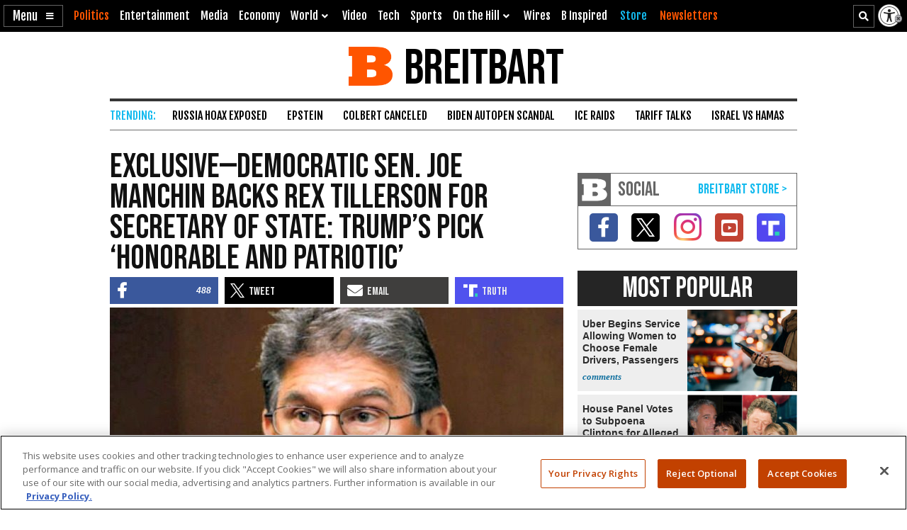

--- FILE ---
content_type: text/html; charset=utf-8
request_url: https://www.google.com/recaptcha/api2/aframe
body_size: 150
content:
<!DOCTYPE HTML><html><head><meta http-equiv="content-type" content="text/html; charset=UTF-8"></head><body><script nonce="PGU2wkdIaxdwC0lviNThJw">/** Anti-fraud and anti-abuse applications only. See google.com/recaptcha */ try{var clients={'sodar':'https://pagead2.googlesyndication.com/pagead/sodar?'};window.addEventListener("message",function(a){try{if(a.source===window.parent){var b=JSON.parse(a.data);var c=clients[b['id']];if(c){var d=document.createElement('img');d.src=c+b['params']+'&rc='+(localStorage.getItem("rc::a")?sessionStorage.getItem("rc::b"):"");window.document.body.appendChild(d);sessionStorage.setItem("rc::e",parseInt(sessionStorage.getItem("rc::e")||0)+1);localStorage.setItem("rc::h",'1769742992272');}}}catch(b){}});window.parent.postMessage("_grecaptcha_ready", "*");}catch(b){}</script></body></html>

--- FILE ---
content_type: text/css; charset=utf-8
request_url: https://www.breitbart.com/t/style-62385367167005361203.css
body_size: 47487
content:
/*!
Theme Name:Breitbart
Description:HTML5 Theme for Breitbart
Version:2.1.0
Text Domain:breitbart
Tags:breitbart
*/a,abbr,acronym,address,applet,big,blockquote,body,button,caption,cite,code,dd,del,dfn,div,dl,dt,em,fieldset,form,h1,h2,h3,h4,h5,h6,html,iframe,ins,kbd,label,legend,li,object,ol,p,pre,q,s,samp,small,span,strike,strong,sub,sup,table,tbody,td,textarea,tfoot,th,thead,tr,tt,ul,var{font-family:inherit;font-size:100%;font-style:inherit;font-weight:inherit;margin:0;outline:0;padding:0;vertical-align:baseline}html{overflow-y:scroll}body{background:#fff}article,aside,canvas,details,figcaption,figure,footer,header,hgroup,main,menu,nav,section,summary{display:block}button{border:0}ol,ul{list-style:none;margin:0 0 1.5em 3em}table{border-collapse:separate;border-spacing:0;margin:0;width:100%}caption,td,th{font-weight:400;text-align:left}blockquote{border-left:5px solid #ccc;margin:10px 0 0;padding:0 0 0 30px;quotes:"" ""}blockquote:after,blockquote:before{content:""}h1,h2,h3,h4,h5,h6{clear:both}p{margin-bottom:1.5em}b,strong{font-weight:700}cite,dfn,em,i{font-style:italic}address{margin:0}pre{background:#eee;font:1.5rem/1.6 "Courier 10 Pitch",Courier,monospace;margin-bottom:1.6em;max-width:100%;overflow:auto;padding:1.6em}code,kbd,tt,var{font:15px "Courier 10 Pitch",Courier,monospace}ins{background:transparent;text-decoration:none}sub,sup{font-size:75%;height:0;line-height:0;position:relative;vertical-align:baseline}sup{bottom:1ex}sub{top:.5ex}small{font-size:75%}big{font-size:125%}hr{background:#ccc;border:0;height:1px;margin-bottom:1.5em}ul{list-style:disc}ol{list-style:decimal}li{border:0;margin:0;outline:0;padding:0}li>ol,li>ul{margin-bottom:0;margin-left:1.5em}dt{font-weight:700}dd{margin:0 1.5em 1.5em}img{height:auto;max-width:100%}img[loading]{min-height:50px}figure{margin:0}th{font-weight:700}textarea{overflow:auto;padding:3px;vertical-align:top;width:calc(100% - 8px)}embed,iframe,object{max-width:100%}iframe{border:0}::-moz-selection{background:#b3d4fc;text-shadow:none}::selection{background:#b3d4fc;text-shadow:none}a{color:#007daa;text-decoration:none}a:focus{outline:thin dotted}a:hover{color:#f50;text-decoration:none}a:active,a:hover{outline:0}a img{border:0}.header_byline address a,footer address a{text-transform:uppercase}html{font-size:62.5%}body{color:#111;font:16px/1.4 "Georgia","Times New Roman",serif}button,input,select,textarea{color:#404040;font:1.6rem/1.5 sans-serif}h1{font-size:48px;line-height:.9em}h2{font-size:55px}h3{font-size:20px}h1,h2,h3,h4,h5,h6{font-family:"Bebas Neue",sans-serif}blockquote{margin:30px 0}.top_article_main footer:before,article footer.hauth:before{content:"";font:normal normal 900 11px/1 "Font Awesome 5 Free",serif}#FootW .logo,#FootW .logo:hover,#HWI .logo,#HWI .logo:hover,#HWT .logo,#HWT .logo:hover{background-image:url("[data-uri]")}:root{--animate-duration:1s;--animate-delay:1s;--animate-repeat:1}.animate__animated{animation-duration:1s;animation-duration:var(--animate-duration);animation-fill-mode:both}@keyframes flash{0%,50%,to{opacity:1}25%,75%{opacity:0}}.animate__flash{animation-name:flash}@keyframes fadeOutDown{0%{opacity:1}to{opacity:0;transform:translate3d(0,100%,0)}}.animate__fadeOutDown{animation-name:fadeOutDown}@keyframes fadeInUp{0%{opacity:0;transform:translate3d(0,100%,0)}to{opacity:1;transform:translateZ(0)}}.animate__fadeInUp{animation-name:fadeInUp}.bn-loader-circle{align-items:center;display:flex;height:10em;margin:0 auto;overflow:hidden;padding-top:5px;position:relative;width:10em}.bn-loader-circle div{animation:bnloadercircle 1.1s ease infinite;border-radius:50%;font-size:15px;height:1em;margin:100px auto;position:relative;text-indent:-9999em;transform:translateZ(0);width:1em}@keyframes bnloadercircle{0%,to{box-shadow:0 -2.6em 0 0 #000,1.8em -1.8em 0 0 rgba(0,0,0,.2),2.5em 0 0 0 rgba(0,0,0,.2),1.75em 1.75em 0 0 rgba(0,0,0,.2),0 2.5em 0 0 rgba(0,0,0,.2),-1.8em 1.8em 0 0 rgba(0,0,0,.2),-2.6em 0 0 0 rgba(0,0,0,.5),-1.8em -1.8em 0 0 rgba(0,0,0,.7)}12.5%{box-shadow:0 -2.6em 0 0 rgba(0,0,0,.7),1.8em -1.8em 0 0 #000,2.5em 0 0 0 rgba(0,0,0,.2),1.75em 1.75em 0 0 rgba(0,0,0,.2),0 2.5em 0 0 rgba(0,0,0,.2),-1.8em 1.8em 0 0 rgba(0,0,0,.2),-2.6em 0 0 0 rgba(0,0,0,.2),-1.8em -1.8em 0 0 rgba(0,0,0,.5)}25%{box-shadow:0 -2.6em 0 0 rgba(0,0,0,.5),1.8em -1.8em 0 0 rgba(0,0,0,.7),2.5em 0 0 0 #000,1.75em 1.75em 0 0 rgba(0,0,0,.2),0 2.5em 0 0 rgba(0,0,0,.2),-1.8em 1.8em 0 0 rgba(0,0,0,.2),-2.6em 0 0 0 rgba(0,0,0,.2),-1.8em -1.8em 0 0 rgba(0,0,0,.2)}37.5%{box-shadow:0 -2.6em 0 0 rgba(0,0,0,.2),1.8em -1.8em 0 0 rgba(0,0,0,.5),2.5em 0 0 0 rgba(0,0,0,.7),1.75em 1.75em 0 0 #000,0 2.5em 0 0 rgba(0,0,0,.2),-1.8em 1.8em 0 0 rgba(0,0,0,.2),-2.6em 0 0 0 rgba(0,0,0,.2),-1.8em -1.8em 0 0 rgba(0,0,0,.2)}50%{box-shadow:0 -2.6em 0 0 rgba(0,0,0,.2),1.8em -1.8em 0 0 rgba(0,0,0,.2),2.5em 0 0 0 rgba(0,0,0,.5),1.75em 1.75em 0 0 rgba(0,0,0,.7),0 2.5em 0 0 #000,-1.8em 1.8em 0 0 rgba(0,0,0,.2),-2.6em 0 0 0 rgba(0,0,0,.2),-1.8em -1.8em 0 0 rgba(0,0,0,.2)}62.5%{box-shadow:0 -2.6em 0 0 rgba(0,0,0,.2),1.8em -1.8em 0 0 rgba(0,0,0,.2),2.5em 0 0 0 rgba(0,0,0,.2),1.75em 1.75em 0 0 rgba(0,0,0,.5),0 2.5em 0 0 rgba(0,0,0,.7),-1.8em 1.8em 0 0 #000,-2.6em 0 0 0 rgba(0,0,0,.2),-1.8em -1.8em 0 0 rgba(0,0,0,.2)}75%{box-shadow:0 -2.6em 0 0 rgba(0,0,0,.2),1.8em -1.8em 0 0 rgba(0,0,0,.2),2.5em 0 0 0 rgba(0,0,0,.2),1.75em 1.75em 0 0 rgba(0,0,0,.2),0 2.5em 0 0 rgba(0,0,0,.5),-1.8em 1.8em 0 0 rgba(0,0,0,.7),-2.6em 0 0 0 #000,-1.8em -1.8em 0 0 rgba(0,0,0,.2)}87.5%{box-shadow:0 -2.6em 0 0 rgba(0,0,0,.2),1.8em -1.8em 0 0 rgba(0,0,0,.2),2.5em 0 0 0 rgba(0,0,0,.2),1.75em 1.75em 0 0 rgba(0,0,0,.2),0 2.5em 0 0 rgba(0,0,0,.2),-1.8em 1.8em 0 0 rgba(0,0,0,.5),-2.6em 0 0 0 rgba(0,0,0,.7),-1.8em -1.8em 0 0 #000}}.bn-loader{animation:bnloader 1.7s ease infinite,bnn-fa-spin 1.7s ease infinite;border-radius:50%;color:#404040;font-size:90px;height:1em;margin:72px auto;overflow:hidden;position:relative;text-indent:-9999em;transform:translateZ(0);width:1em}@keyframes bnloader{0%{box-shadow:0 -.83em 0 -.4em,0 -.83em 0 -.42em,0 -.83em 0 -.44em,0 -.83em 0 -.46em,0 -.83em 0 -.477em}5%,95%{box-shadow:0 -.83em 0 -.4em,0 -.83em 0 -.42em,0 -.83em 0 -.44em,0 -.83em 0 -.46em,0 -.83em 0 -.477em}10%,59%{box-shadow:0 -.83em 0 -.4em,-.087em -.825em 0 -.42em,-.173em -.812em 0 -.44em,-.256em -.789em 0 -.46em,-.297em -.775em 0 -.477em}20%{box-shadow:0 -.83em 0 -.4em,-.338em -.758em 0 -.42em,-.555em -.617em 0 -.44em,-.671em -.488em 0 -.46em,-.749em -.34em 0 -.477em}38%{box-shadow:0 -.83em 0 -.4em,-.377em -.74em 0 -.42em,-.645em -.522em 0 -.44em,-.775em -.297em 0 -.46em,-.82em -.09em 0 -.477em}to{box-shadow:0 -.83em 0 -.4em,0 -.83em 0 -.42em,0 -.83em 0 -.44em,0 -.83em 0 -.46em,0 -.83em 0 -.477em}}.bnn-fa-spinning-button{cursor:progress;display:inline-block;margin:0;padding:0;position:relative;white-space:nowrap}.bnn-fa-spinning-button:hover{background-color:#c40}.bnn-fa-spinning-button:before{animation:bnn-fa-spin 2s cubic-bezier(.4,0,1,1) infinite;color:#444;content:"";display:block;font:normal normal 900 19px/1 "Font Awesome 5 Free",serif;left:5%;position:absolute;top:calc(50% - 9.5px)}.bnn-fa-spinner{display:block;height:2em;margin:0;min-height:1.25em;min-width:1.25em;padding:.25em;position:relative;width:1.5em}.bnn-fa-spinner:before{animation:bnn-fa-spin 2s cubic-bezier(.4,0,1,1) infinite;color:#444;content:"";display:block;font:normal normal 900 2em/1em "Font Awesome 5 Free",serif;left:0;position:absolute;top:0}@keyframes bnn-fa-spin{0%{transform:rotate(0deg)}to{transform:rotate(1turn)}}@keyframes bnn-ant-loading{to{transform:rotate(1turn)}}.a8d,.a9d{animation-duration:10s;background:none repeat scroll 0 0 #eee;color:#999;display:none;font:italic 10px/20px "Georgia","Times New Roman",serif;margin:0;overflow-y:visible;padding:4px 4px 0;text-align:center}.a8d.padok,.a9d.padok{margin:1em auto 2em}.a8d.SWW,.a9d.SWW{display:block}.a8d>div:after,.a9d>div:after{color:#4e4e41;content:"advertisement";display:block;font:italic 11px/15px "Georgia","Times New Roman",serif;height:15px;margin:0;max-width:100vw;overflow:hidden;padding:0;text-align:center}#HP-Leader,#ROS-Leader{margin:0 auto 20px;max-height:320px;max-width:1010px;overflow:hidden;padding:0 3px 3px}#HP-Leader.a8d>div:after,#HP-Leader.a9d>div:after,#ROS-Leader.a8d>div:after,#ROS-Leader.a9d>div:after{content:none}#HP-Leader.a8d>div:before,#HP-Leader.a9d>div:before,#ROS-Leader.a8d>div:before,#ROS-Leader.a9d>div:before{color:#7f7f7f;content:"advertisement";display:block;font:italic 10px/15px "Georgia","Times New Roman",serif;height:15px;margin:0;max-width:100vw;overflow:hidden;padding:0;text-align:center}#HP-Header,#ROS-Header{max-width:100vw}#HP-Header.a8d,#HP-Header.a9d,#ROS-Header.a8d,#ROS-Header.a9d{background:transparent}#HP-Header.a8d>div:before,#HP-Header.a9d>div:before,#ROS-Header.a8d>div:before,#ROS-Header.a9d>div:before{color:#4e4e41;content:"advertisement";display:block;font:italic 11px/15px "Georgia","Times New Roman",serif;height:15px;margin:0;max-width:100vw;overflow:hidden;padding:0;text-align:center}#HP-Header.a8d>div:after,#HP-Header.a9d>div:after,#ROS-Header.a8d>div:after,#ROS-Header.a9d>div:after{content:""}#FOOTER-A1{margin:0 auto}#FOOTER-A1 div.rmbnrp-dbg{margin-bottom:50px}#D-HP-B1,#D-HP-B2,#D-HP-B3,#D-HP-B4,#D-ROS-B1,#D-ROS-B2{margin:1em auto 2.5em;max-height:500px;max-width:640px;overflow:hidden}.sb-stky{position:sticky;top:65px}#HP-R1,#HP-R2,#HP-R3,#HP-R4,#ROS-R1,#ROS-R2,#ROS-R3,#ROS-R4{margin-left:auto;margin-right:auto;width:auto}#M-HP-B1,#M-HP-B2,#M-HP-B3,#M-HP-B4,#M-HP-B5,#M-HP-B6,#M-ROS-B1,#M-ROS-B2,#M-ROS-B3,#M-ROS-B4{margin:1em auto 3em;max-height:620px;max-width:100vw;min-width:120px}#M-HP-B1.a8d,#M-HP-B1.a9d,#M-HP-B2.a8d,#M-HP-B2.a9d,#M-HP-B3.a8d,#M-HP-B3.a9d,#M-HP-B4.a8d,#M-HP-B4.a9d,#M-HP-B5.a8d,#M-HP-B5.a9d,#M-HP-B6.a8d,#M-HP-B6.a9d,#M-ROS-B1.a8d,#M-ROS-B1.a9d,#M-ROS-B2.a8d,#M-ROS-B2.a9d,#M-ROS-B3.a8d,#M-ROS-B3.a9d,#M-ROS-B4.a8d,#M-ROS-B4.a9d{background:transparent}#M-HP-B1.a8d>div:before,#M-HP-B1.a9d>div:before,#M-HP-B2.a8d>div:before,#M-HP-B2.a9d>div:before,#M-HP-B3.a8d>div:before,#M-HP-B3.a9d>div:before,#M-HP-B4.a8d>div:before,#M-HP-B4.a9d>div:before,#M-HP-B5.a8d>div:before,#M-HP-B5.a9d>div:before,#M-HP-B6.a8d>div:before,#M-HP-B6.a9d>div:before,#M-ROS-B1.a8d>div:before,#M-ROS-B1.a9d>div:before,#M-ROS-B2.a8d>div:before,#M-ROS-B2.a9d>div:before,#M-ROS-B3.a8d>div:before,#M-ROS-B3.a9d>div:before,#M-ROS-B4.a8d>div:before,#M-ROS-B4.a9d>div:before{color:#4e4e41;content:"advertisement";display:block;font:italic 11px/15px "Georgia","Times New Roman",serif;height:15px;margin:0;max-width:100vw;overflow:hidden;padding:0;text-align:center}#M-HP-B1.a8d>div:after,#M-HP-B1.a9d>div:after,#M-HP-B2.a8d>div:after,#M-HP-B2.a9d>div:after,#M-HP-B3.a8d>div:after,#M-HP-B3.a9d>div:after,#M-HP-B4.a8d>div:after,#M-HP-B4.a9d>div:after,#M-HP-B5.a8d>div:after,#M-HP-B5.a9d>div:after,#M-HP-B6.a8d>div:after,#M-HP-B6.a9d>div:after,#M-ROS-B1.a8d>div:after,#M-ROS-B1.a9d>div:after,#M-ROS-B2.a8d>div:after,#M-ROS-B2.a9d>div:after,#M-ROS-B3.a8d>div:after,#M-ROS-B3.a9d>div:after,#M-ROS-B4.a8d>div:after,#M-ROS-B4.a9d>div:after{content:""}#F-1x1{display:none;height:1px;width:1px}article .entry-content>.google-auto-placed{margin-bottom:1.5em}article .entry-content>.twitter-tweet-rendered{margin-bottom:1.5em!important}#SideW .a8d,#SideW .a9d{margin-left:auto;margin-right:auto;max-width:310px;padding:4px 4px 0}#MainW .adSo{margin:1em auto 3em;max-height:620px;max-width:100vw;min-width:120px}a.fbAdLink{display:block}#HWI .google-auto-placed,#HWT .google-auto-placed,#HavDW1 .google-auto-placed,#comments .google-auto-placed,#disqus_thread .google-auto-placed,#social-follow-sidebar-widget .google-auto-placed,.F-ci-w .google-auto-placed,.a11y-nav+.google-auto-placed,.a8d .google-auto-placed,.a8d+.google-auto-placed,.a8d-pre .google-auto-placed,.a8d-pre+.google-auto-placed,.a9d .google-auto-placed,.a9d+.google-auto-placed,.a9d-pre .google-auto-placed,.a9d-pre+.google-auto-placed,.bb-con-need-1 .google-auto-placed,.bb-con-need-2 .google-auto-placed,.bb-con-need-3 .google-auto-placed,.bb-con-need-4 .google-auto-placed,.bb-con-need-5 .google-auto-placed,.bnn_preview_video .google-auto-placed,.featured_side .google-auto-placed,.google-auto-placed+.google-auto-placed,.instagram-media .google-auto-placed,.ot-direct-link .google-auto-placed,.twitter-tweet .google-auto-placed{display:none!important;visibility:hidden!important}#rc-hp-u1 .rc-widget-header,#rc-hp-u2 .rc-widget-header{display:none!important;visibility:hidden!important}#rc-hp-u1>div:before,#rc-hp-u2>div:before{color:#4e4e41;content:"advertisement";display:block;font:italic 11px/15px "Georgia","Times New Roman",serif;height:15px;margin:0;max-width:100vw;overflow:hidden;padding:0;text-align:center}@media (max-width:480px)and (orientation:portrait),screen and (max-width:768px),screen and (max-width:812px)and (orientation:landscape){#HP-Header.a8d.padok,#HP-Header.a9d.padok,#ROS-Header.a8d.padok,#ROS-Header.a9d.padok{margin-top:0;padding-left:0;padding-right:0}}@media only screen and (min-width:768px)and (max-width:1024px)and (orientation:landscape){#M-HP-B1{clear:both}}@media only screen and (min-width:320px)and (max-width:568px)and (-webkit-device-pixel-ratio:2)and (orientation:portrait){#FOOTER-A1,#M-HP-B1,#M-HP-B2,#M-HP-B3,#M-HP-B4,#M-HP-B5,#M-HP-B6,#M-ROS-B1,#M-ROS-B2,#M-ROS-B3,#M-ROS-B4{padding-left:0;padding-right:0}}.wp-caption{margin-bottom:1.5em;max-width:100%}.wp-caption img[class*=wp-image-]{display:block;margin:0 auto}.wp-caption .wp-caption-text{color:#555;font:italic .85em "Helvetica","Arial","Verdana",sans-serif;margin:.8075em 0;text-align:left}.wp-caption-text{text-align:center}#ContainerW:before,#ContentW:before,#MainW:before,#SideW:before,.clear:before{content:"";display:table}#ContainerW:after,#ContentW:after,#MainW:after,#SideW:after,.clear:after{clear:both;content:"";display:table}.C{clear:both;margin:0;padding:0}.C:after,.C:before{clear:both;content:"";display:table}.byC{background:none repeat scroll 0 0 #000;border:1px solid #000;-o-border-image:none;border-image:none;border-radius:3px;color:#fff;cursor:pointer;display:inline-block;font:600 11px/14px "Georgia","Times New Roman",serif;height:14px;margin-bottom:5px;min-width:10px;padding:1px 4px 2px;position:relative;text-align:center}.byC:hover{background:#00749e;border-color:#00749e;color:#fff;text-decoration:none}.byC:hover:after{border-top:5px solid #00749e}.byC:after{border-right:5px solid transparent;border-top:5px solid #000;bottom:-5px;content:"";display:block;height:0;left:3px;position:absolute;width:0}.gfield_label{display:block;padding:10px 0 0}.gform_button{background:none repeat scroll 0 0 #10afdd;border:0;color:#fff;cursor:pointer;font:14px/25px "Georgia","Times New Roman",serif;margin:15px 0;padding:7px 25px;text-align:center;text-transform:uppercase}.gfield_checkbox{margin-bottom:.5em;margin-left:1em}.gfield_checkbox li{list-style-type:none}#input_47_1{width:250px}#gform_submit_button_47{font-size:16px;margin:0 0 0 2px;padding:7px 15px}.gfield_visibility_hidden,.gform_hidden{display:none;visibility:hidden}#gform_47 label{font-weight:700;line-height:2}.gform_body{max-width:100vw}.gform_body ul.gform_fields{list-style:none;margin:0}.gform_body input,.gform_body select,.gform_body textarea{border-color:#ccc}.bnn-div-tweet{height:auto;margin:5px auto 15px;max-width:100%;min-height:200px;min-width:560px;width:auto}@media (max-width:480px)and (orientation:portrait),screen and (max-width:768px),screen and (max-width:812px)and (orientation:landscape){.bnn-div-tweet{min-width:90vh}}.bnn-div-tweet div.bnn-if-tweet{margin:0 auto;text-align:center}iframe.bnn-if-tweet{display:flex;margin:5px auto 15px}.bn-lazy-msg{max-width:98vw;text-align:center;width:100%}.bn-lazy-msg .bn-loader-circle{display:block;margin:0 auto;text-align:center;width:100%}.bn-lazy-msg .bn-loader-circle div{font-size:10px}.bn-lazy-msg a{color:#c4c4c4}#GlobalW{position:relative}#HavDW1{height:auto;overflow:hidden}#HeadW{display:flex;flex-direction:column;padding-bottom:45px;position:relative}#HeadW.fixed #HWI{position:fixed;top:0}#HeadW.fixed #HWI #HNAV{display:none}#HeadW.fixed #HWI .logo{display:block}#HWI{background:#000;height:45px;margin:0 auto;overflow:visible;padding:0 5px;width:calc(100% - 10px);z-index:999999}#HWI,#HWI .logo{position:absolute}#HWI .logo{background-repeat:no-repeat;background-size:contain;bottom:10px;color:#fff;display:none;font:33px/31px "Bebas Neue",sans-serif;height:26px;left:50%;letter-spacing:-.01em;margin-left:-71px;text-indent:38px;top:9px;width:142px}#HWI .dd,#MT{cursor:pointer}#MT{border:1px solid #636363;color:#fff;display:block;float:left;font:17px/20px "Fjalla One",sans-serif;height:19px;margin-top:7px;padding:5px 12px;width:58px}#MT:before{content:"Menu";display:inline-block;padding-right:6px}#MT:after{color:#fff;content:"";float:right;font:normal normal 900 12px/20px "Font Awesome 5 Free",serif;height:16px}#HNAV,#MT:after{display:inline-block}#HNAV{font:16px/45px "Fjalla One",sans-serif}#HNAV li a{color:#fff}#HNAV li a:hover{color:#13baee}#HNAV li>ul{background:rgba(25,25,25,.95);display:none;left:-15px;margin:0;padding:5px 15px;position:absolute;top:45px;z-index:99}#HNAV li>ul>li{list-style:none;white-space:nowrap}#HNAV li>ul>li a{color:#d8d8d8;display:block;font-size:14px;line-height:36px}#HNAV li:hover>ul{display:block}#HNAV li.dd>a:hover:after{color:#13baee}#HNAV>ul>li{display:inline-block;height:45px;list-style:none;margin-left:26px;position:relative}#HNAV>ul>li a:after{color:#fff;display:inline-block;font-size:17px;line-height:34px;margin-right:5px}#HNAV>ul>li.dd>a:after{color:#fff;content:"";font:normal normal 900 14px/34px "Font Awesome 5 Free",serif;margin-left:5px}#HNAV>a{margin-left:22px}#HNAV .store{color:#13baee}#HNAV .store:before{content:"Store"}#HNAV .newsletters,#HNAV .store:hover{color:#f50}#HNAV .newsletters:before{content:"Newsletters"}#HNAV .newsletters:hover{color:#fff}@media (max-width:1399px){#HNAV>a,#HNAV>ul>li{margin-left:20px}}@media (max-width:1290px){#HNAV>a,#HNAV>ul>li{margin-left:15px}}@media (max-width:1200px){#HNAV .newsletters{display:none}}@media (max-width:1119px){#HNAV .store{display:none}}@media (max-width:1064px){#HNAV>a,#HNAV>ul>li{margin-left:12px}}#NavT{display:inline-block;list-style:none;margin:0;padding:0}.fdd{display:inline}.fdd.active #NavDD{display:block}#NavDD{background:rgba(25,25,25,.95);display:none;left:0;list-style:none;margin:0;padding:8px 0;position:absolute;top:45px;width:170px;z-index:99}#NavDD a:focus{outline:none}#NavDD a.store{display:block;font:300 16px/2.5 "Fjalla One",sans-serif;padding-left:30px;position:relative}#NavDD li{list-style:none;position:relative}#NavDD li a{color:#d8d8d8;display:block;font:16px/2.5 "Fjalla One",sans-serif;position:relative}#NavDD li.dd>a:after{color:#d8d8d8;content:"";cursor:pointer;display:inline-block;font:normal normal 900 17px/34px "Font Awesome 5 Free",serif;margin:0;padding:0;text-align:center;text-indent:0;width:40px}#NavDD li.dd:hover>a:after{content:""}#NavDD li.dd:hover ul{display:block;padding:5px 0}#NavDD li.dd.active ul{display:block}#NavDD li:hover>a,#NavDD li:hover>a>i{color:#13baee}#NavDD>li{padding-left:30px}#NavDD>li:hover{background:#000}#NavDD ul{background:rgba(54,54,54,.95);box-sizing:border-box;display:none;left:160px;margin:0;padding:0;position:absolute;top:0;width:180px;z-index:10000}#NavDD ul li a{color:#d8d8d8;font:14px/36px "Fjalla One",sans-serif;padding:0;text-indent:20px}#NavDD ul li:hover>a{color:#13baee}@media (max-width:1020px){#HWI{padding:0;width:100%}#HWI .logo{display:block}#HNAV,#NavT{display:none}#MT{height:28px;margin:7px 0 0 10px;padding:0;text-align:center;width:28px}#MT:before{content:none;padding-right:0}#MT:after{float:none;height:28px;line-height:28px}.fdd{background:rgba(25,25,25,.95);display:none;height:calc(100vh - 107px);left:0;max-height:600px;overflow-x:scroll;position:absolute;top:46px;width:100%}.fdd.active{display:block}#NavDD{background:transparent;padding:0 0 31px;width:100%}#NavDD li{padding:0}#NavDD li a{text-indent:30px}#NavDD li a,#NavDD li.dd>a:after{color:#fff;height:40px;line-height:40px}#NavDD li.dd.active>a:after{content:""}#NavDD ul{background:transparent;left:unset;padding:0;position:unset;top:unset;width:100%}#NavDD ul li a{color:#999;font-size:14px;height:35px;line-height:35px;padding:0;text-indent:60px}#NavDD>li:hover{background-color:transparent}}.archive-wire #NavT .archive-wire a,.c-2nd-amendment #NavT .c-2nd-amendment a,.c-africa #NavT .c-africa a,.c-asia #NavT .c-asia a,.c-blog #NavT .c-blog a,.c-border #NavT .c-border a,.c-clips #NavT .c-clips a,.c-crime #NavT .c-crime a,.c-economy #NavT .c-economy a,.c-education #NavT .c-education a,.c-entertainment #NavT .c-entertainment a,.c-environment #NavT .c-environment a,.c-europe #NavT .c-europe a,.c-faith #NavT .c-faith a,.c-health #NavT .c-health a,.c-immigration #NavT .c-immigration a,.c-latin-america #NavT .c-latin-america a,.c-local #NavT .c-local a,.c-middle-east #NavT .c-middle-east a,.c-midterm-election #NavT .c-midterm-election a,.c-national-security #NavT .c-national-security a,.c-politics #NavT .c-politics a,.c-pre-viral #NavT .c-pre-viral a,.c-radio #NavT .c-radio a,.c-science #NavT .c-science a,.c-social-justice #NavT .c-social-justice a,.c-sports #NavT .c-sports a,.c-tech #NavT .c-tech a,.c-the-media #NavT .c-the-media a,.pg-video #NavT .p-video a,.single-wire #NavT .archive-wire a,.tax-isc_bnn_category #NavT .archive-wire a,.tax-isc_bnn_source #NavT .archive-wire a{color:#f50;text-decoration:none}#SideW{background:#fff;flex:1;margin:0;max-width:310px;padding:0 0 30px;position:relative;width:310px}#SideW h2{color:#000;font:28px/26px "Bebas Neue",sans-serif;margin:0;padding:0 0 5px;text-transform:uppercase}#SideW h2.horiz-line-both-sides-text{align-items:center;display:flex;justify-content:space-between;text-align:center}#SideW h2.horiz-line-both-sides-text:after,#SideW h2.horiz-line-both-sides-text:before{border-top:2px solid #000;content:"";display:inline-block;height:calc(50% - 2px);line-height:10px;width:calc(33.33333% - 20px)}#SideW #HPSW h2.horiz-line-both-sides-text:after,#SideW #HPSW h2.horiz-line-both-sides-text:before{width:calc(24% - 20px)}#SideW>aside,#SideW>div,#SideW>figure,#SideW>section{margin-top:30px}#SideW>aside:first-child,#SideW>div:first-child,#SideW>figure:first-child,#SideW>section:first-child{margin-top:0}#SideW>:first-child{margin-bottom:23px;margin-top:0}#SideW>:nth-child(2){margin-top:0}@media (max-width:480px)and (orientation:portrait),screen and (max-width:768px),screen and (max-width:812px)and (orientation:landscape){#SideW{float:none;margin-top:30px;width:100%}}#FootW{background:#fff;padding-bottom:20px;padding-top:60px}#FootW>p{line-height:1;margin:0 auto;max-width:1010px;padding:23px 0;text-align:center}#FootW small{color:#767676;display:block;font:12px/1 "Helvetica","Arial","Verdana",sans-serif;padding-top:8px}#FootW #FWI{align-items:center;border-bottom:1px solid #d8d8d8;border-top:1px solid #d8d8d8;display:grid;grid-template-columns:24% auto 26%;margin:0 auto;max-width:970px;width:100%}#FootW #FWI .logo{background-repeat:no-repeat;background-size:contain;color:#000;display:block;font:35px/31px "Bebas Neue",sans-serif;height:26px;letter-spacing:-1px;text-indent:40px;width:224px}@media only screen and (max-width:990px){#FootW{margin:0 10px}#FootW #FWI .logo{font-size:3.39805825vw;height:2.5242718331vw;line-height:3.0097087503vw;text-indent:3.88349515vw}}@media (max-width:480px)and (orientation:portrait),screen and (max-width:768px),screen and (max-width:812px)and (orientation:landscape){#FootW{box-sizing:border-box;padding:0 0 44px;width:calc(100vw - 20px)}#FootW #FWI{border-bottom:1px solid #d8d8d8;border-top:1px solid #d8d8d8;display:block}#FootW #FWI .logo{font:35px/31px "Bebas Neue",sans-serif;height:26px;margin:25px auto;text-indent:40px}#FootW #FWI p{margin:25px auto;text-align:center}}.archive #SideW{margin-top:61px}@media (max-width:480px)and (orientation:portrait),screen and (max-width:768px),screen and (max-width:812px)and (orientation:landscape){.archive .aList article h2{line-height:1;margin:0 15px 5px 0}.archive .aList article h2 a{font-size:14px;line-height:16px}.archive .aList article footer time{display:block;margin:0;padding:0}.aList .excerpt{display:none}.aList article .title{line-height:1}.aList article h2{line-height:1;margin:0 15px 5px 0}.aList article h2 a{font-size:14px;line-height:16px}.aList article .tco{display:block;float:left;margin:0 0 0 10px;width:30%}.aList article .tco img,.aList article img{max-width:100%;width:100%}.aList article footer{font-size:12px;padding:5px 0 0;position:relative}.aList article footer address,.aList article footer address:after{border:0}.aList article footer time{border-right:none;display:inline-block;margin:5px 0 10px}.aList article footer>.byC{position:absolute;right:0;top:0}.aList>h2:first-of-type{margin:0 0 0 10px}}.author #MainW h1:first-of-type{clear:none;float:left}.author .aList>h1:first-of-type{display:block}.author .aList article footer .author{display:none}.author .author-info img{float:left;margin-right:20px;padding-bottom:15px}@media (max-width:480px)and (orientation:portrait),screen and (max-width:768px),screen and (max-width:812px)and (orientation:landscape){.author .author-info{margin:0 10px}}.archive.author #MainW h1:first-of-type,.archive.author.blogroll #MainW h1:first-of-type{color:#111;font-size:48px;margin-bottom:0}.archive.author .aList,.archive.author.blogroll .aList{border-top:2px solid #d8d8d8;margin-top:0}.author-information{padding-bottom:20px}.author-information h2{font-size:25px;padding-bottom:10px}.author-information .author-wrapper{display:flex}.author-information .author-header{flex:1;flex-direction:row}.author-information .author-bio{flex:2;flex-direction:row}.author-information .author-social{overflow:auto;padding-bottom:15px;padding-top:5px}.author-information .author-social a{border-radius:5px;color:#fff;display:block;float:left;height:35px;line-height:35px;overflow:hidden;text-align:center;width:35px}.author-information .author-social a:before{font:normal normal normal 25px/35px "Font Awesome 5 Brands",serif}.author-information .author-social .follow_twitter{background:#49a4db}.author-information .author-social .follow_twitter:before{content:""}.author-information .author-statement{clear:both}.author-information .author-learn-more{padding-top:10px}.author-information .author-learn-more button{background-color:#fff;color:#f50;padding:0 5px 5px 0}.author-information .author-learn-more button:after{content:"";font-family:"Font Awesome 5 Free",serif;font-weight:900;margin-left:7px}.author-information .author-details{padding-top:20px}.author-information .author-details .author-section-title{font-weight:700;text-transform:uppercase}.author-information .author-details .author-expertise:before{content:"Expertise: "}.author-information .author-details .author-location:before{content:"Location: "}.author-information .author-details .author-education:before{content:"Education: "}.author-information .author-details .author-career:before{content:"Career: "}.author-information .author-details .author-career p:last-of-type{margin-bottom:0}.author-information .author-details .author-section-content{font-weight:400;text-transform:none}.author-article-header{padding-top:20px}@media (max-width:480px)and (orientation:portrait),screen and (max-width:768px),screen and (max-width:812px)and (orientation:landscape){.archive.author .aList{margin-top:20px}.archive.author .aList article{margin-left:5px;margin-right:5px}.archive.author.blogroll .aList{margin-top:20px}.author-information{padding:10px}.author-information h1{font-size:35px!important}.author-information .author-wrapper{display:block}.author-information .author-header{flex:unset;flex-direction:unset}.author-information .author-header img{height:250px;width:250px}.author-information .author-bio{flex:unset;flex-direction:unset}.author-information .author-social a{height:45px;line-height:45px;width:45px}.author-information .author-social a:before{font:normal normal normal 28px/45px "Font Awesome 5 Brands",serif}.author-article-header{padding:0 0 0 10px}}.tf-search h1{color:#f50;font-size:36px;font-weight:400;letter-spacing:-.4px;line-height:1;margin:0 10px 15px}.gb article.aw-2 time,.gb article.aw-3 time{border-right:1px dotted #999;display:inline-block;margin:0 7px 0 0;padding:0 10px 0 0}#gmxcanvas{padding-top:34px}#gmxcanvas>h2:first-of-type{display:none}.acol-1{left:0}.acol-2{left:220px}.acol-3{left:440px}.ar-1{top:20px}.ar-2{top:65px}.ar-3{top:110px}.ar-4{top:155px}.ar-5{top:200px}.ar-6{top:245px}.ar-7{top:290px}.ar-8{top:335px}.ar-9{top:380px}.ar-10{top:425px}.ar-11{top:470px}.ar-12{top:515px}.ar-13{top:560px}.ar-14{top:605px}.ar-15{top:650px}.ar-16{top:695px}.ar-17{top:740px}.ar-18{top:785px}.ar-19{top:830px}.ar-20{top:875px}.ar-21{top:920px}.ar-22{top:965px}.ar-23{top:1010px}.ar-24{top:1055px}.ar-25{top:1100px}.ar-26{top:1145px}.ar-27{top:1190px}.ar-28{top:1235px}.ar-29{top:1280px}.ar-30{top:1325px}.ar-31{top:1370px}.ar-32{top:1415px}.ar-33{top:1460px}.ar-34{top:1505px}.ar-35{top:1550px}.ar-36{top:1595px}.ar-37{top:1640px}.ar-38{top:1685px}.ar-39{top:1730px}.ar-40{top:1775px}.ar-41{top:1820px}.ar-42{top:1865px}.ar-43{top:1910px}.ar-44{top:1955px}.ar-45{top:2000px}.ar-46{top:2045px}.ar-47{top:2090px}.ar-48{top:2135px}.ar-49{top:2180px}.ar-50{top:2225px}.ar-51{top:2270px}.ar-52{top:2315px}.ar-53{top:2360px}.ar-54{top:2405px}.ar-55{top:2450px}.ar-56{top:2495px}.ar-57{top:2540px}.ar-58{top:2585px}.ar-59{top:2630px}.ar-60{top:2675px}.ar-61{top:2720px}.ar-62{top:2765px}.ar-63{top:2810px}.ar-64{top:2855px}.ar-65{top:2900px}.ar-66{top:2945px}.ar-67{top:2990px}.ar-68{top:3035px}.ar-69{top:3080px}.ar-70{top:3125px}.ar-71{top:3170px}.ar-72{top:3215px}.ar-73{top:3260px}.ar-74{top:3305px}.ar-75{top:3350px}.ar-76{top:3395px}.gb{border-top:3px solid #111;height:800px;overflow:hidden;position:relative;width:100%}.gb>article{position:absolute}.gb>article.black>footer{padding:15px}.gb .aw-1{width:200px}.gb .aw-2{max-width:100vw;width:420px}.gb .aw-3{margin:0;max-width:100vw;width:640px}.gb .aw-3 img{width:100%}.gb article .tco{clear:none;display:block;margin:0 0 5px;overflow:hidden}.gb article .tco img{display:block}.gb article h2{clear:none}.gb article time{color:#767676;display:block;float:left;font:italic 11px "Georgia","Times New Roman",serif;margin:0 0 5px}.gb article .gmx_vid5{padding:0}.gb article.black{background:#000;color:#aaa}.gb article.black .tco{margin:0}.gb article.black div{overflow:hidden;padding:15px}.gb article.black div.gmx_vid5{padding:0}.gb article.black .byC{background:none repeat scroll 0 0 #1be;border-color:#1be;color:#111}.gb article.black .byC:hover{color:#fff}.gb article.black footer:after,.gb article.black time{color:#aaa}.gb article.black h2{font-size:26px;line-height:23.4px}.gb article.black h2 a{color:#fff}.gb article.black h2 a:hover{color:#f50}.gb article.black.aw-1 h2{font-size:16px;font-style:normal;line-height:19.2px}.gb article.black.aw-1.acol-1 h2,.gb article.black.aw-1.acol-3 h2,.gb article.black.aw-1.ah-3 h2{font-size:26px;line-height:23.4px}.gb article.black .byC:after{border-top:5px solid #1be}.gb article.black footer>div{color:#aaa}.gb article.black address.aimg a{color:#1be;text-decoration:none}.gb article.black address.aimg a:hover{color:#f50}.gb article.aw-2 h2{font:400 44px/39.6px "Bebas Neue",sans-serif}.gb article.aw-2 h2 a:hover{text-decoration:none}.gb article.aw-3 h2{font:400 44px/39.6px "Bebas Neue",sans-serif}.gb article.aw-3 h2 a:hover{text-decoration:none}.gb article address{color:#767676;font:italic 11px "Georgia","Times New Roman",serif;margin:0;padding:0}.gb article address.abyl{display:block;margin:0 0 5px}.gb article address:hover:after{color:#f50}.gb article address.aimg{display:none}.gb article address.aimg a{font-size:11px}.gb article address.aimg img.small{display:none}.gb article address:before{content:"by "}.gb article address:after{border:0;content:attr(data-aname);font-style:normal}.gb article address[data-aname]:after{border:0}.gb article div:first-of-type:not(.gmx_vid5){position:relative}.gb article footer:not(.jw_video,.rumble_video):after{color:#767676;content:" Comments";font:italic 11px/18px "Georgia","Times New Roman",serif;padding-left:4px}.gb article .byC{float:left}.gb article.aw-1 address.aimg{width:45px}.gb article.aw-1 address.aimg img.medium{display:none}.gb article.aw-1 address.aimg img.small{display:block}.gb article.aw-1 address.aimg .author{display:none}.gb article.aw-1.black h2 a{font-family:"Bebas Neue",sans-serif}.gb article.aw-1.black h2 a:hover{color:#1be;text-decoration:none}.gb article.has_author_image address.aimg{word-wrap:break-word;border:0;display:block;float:left;font-size:11px;line-height:16px;margin-right:0;padding-right:10px;width:90px}.gb article.no-show-desk .tco{display:none}.gb h2 a{color:#111}.gb h2 a:hover{color:#f50;text-decoration:underline}@media (max-width:480px)and (orientation:portrait),screen and (max-width:768px),screen and (max-width:812px)and (orientation:landscape){.gb{height:auto!important;margin:10px 0 0}.gb>article{border-bottom:1px dotted #999;bottom:auto;height:auto;left:auto;margin:0!important;overflow:hidden;padding:10px 0;position:relative;right:auto;top:auto!important;width:100%!important}.gb>article:last-of-type{border-bottom:0}.gb>article.aw-1 .tco{float:left;margin:0 10px 0 0;width:30%}.gb>article.aw-1 h2 a{font-family:"Georgia","Times New Roman",serif;font-size:16px;line-height:19px}.gb>article h2{margin:0 35px 0 0}.gb>article .tco img{width:100%}.gb article.black{border-bottom:0}.gb article.black div{padding:0}.gb article.black h2{font-family:"Georgia","Times New Roman",serif;font-size:16px;line-height:19px}.gb article.black.aw-1.acol-1 h2{line-height:19px}.gb article.black.aw-1.acol-1 h2 a,.gb article.black.aw-1.acol-3 h2{font-family:"Georgia","Times New Roman",serif}.gb article.black.aw-1.acol-3 h2{font-size:16px;line-height:19px}.gb article address,.gb article address.abyl,.gb article time{display:none}.gb article .byC{bottom:15px;position:absolute;right:0}.gb article.aw-1.ah-2.has-thumb h2{margin:0 35px 0 calc(30% + 10px)}.gb article.ah-1 .avatar,.gb article.ah-2 .avatar{display:none}.gb article footer:after{content:none}.gb article.no-show-desk .tco{display:block}article footer address:after{background:none}}body.single-newsletter h1.bulldog-section{font-size:26px;letter-spacing:1px;padding:20px 0;text-align:center}body.single-newsletter img.bulldog-section-img{border:0;display:block;margin:30px auto;width:300px}body.single-newsletter ul.morning-reading{list-style:none;margin:0;text-align:center}#comments{font-size:.9em;margin:1em 0}@media (max-width:480px)and (orientation:portrait),screen and (max-width:768px),screen and (max-width:812px)and (orientation:landscape){#comments{margin:1.5em 10px}}#comments>h2{font:20px/30px "Bebas Neue",sans-serif}#comments>p:first-of-type{margin-bottom:10px}#comments>p:first-of-type:before{content:"Comment count on this article reflects comments made on Breitbart.com and Facebook.  "}#comments>p:first-of-type:after{content:"We welcome thoughtful responses and inputs. Comments with personally identifiable information, harassment, threats, or other violations will be removed.";display:inline-block;margin-top:10px}#comments .d-comments-button{position:relative}#comments .d-comments-button .d-c-head{border-bottom:2px solid #e7e9ee;display:flex;justify-content:space-between;margin:0 0 10px;padding:10px 0}#comments .d-comments-button .d-c-head>span{position:relative}#comments .d-comments-button .d-c-head>span span{color:#2a2e2e;display:block;font:700 15px/1 "Helvetica Neue","Helvetica","Arial","Verdana",sans-serif}#comments .d-comments-button .d-c-head>span span:after{content:" Comments"}#comments .d-comments-button .d-c-head>span:after{background:#00e;bottom:-11px;content:" ";display:block;height:2px;left:0;position:absolute;right:0}#comments .d-comments-button .d-c-body{display:flex}#comments .d-comments-button .d-c-body i{background:url(https://a.disquscdn.com/1663775094/images/noavatar48.png) 0 0 no-repeat;background-size:contain;display:inline-block;height:48px;width:48px}#comments .d-comments-button .d-c-body em{-webkit-appearance:none;background:#fff;border:2px solid #dbdfe4;border-radius:4px;color:#687a86;display:block;flex:1 0 0%;font:normal 18px/30px "Helvetica Neue","Helvetica","Arial","Verdana",sans-serif;font-style:normal;margin:0 0 0 12px;padding:6px 10px 8px;position:relative}#comments .d-comments-button .d-c-body em:before{content:"Join the discussion..."}#comments .d-comments-button .d-c-button-container{display:flex;justify-content:space-evenly}#comments .d-comments-button .d-c-button-container div{background-color:#2e9fff;border:1px solid #2e9fff;border-radius:3px;color:#fff;cursor:pointer;display:inline-block;font:normal 20px/30px "Bebas Neue",sans-serif;letter-spacing:1.3px;margin:1em 0;padding:.35em .5em;text-align:center;text-decoration:none;text-transform:uppercase;transition:all .25s ease-in-out;vertical-align:baseline}#comments .d-comments-button .d-c-button-container div:hover{background-color:#164b78;border-color:#164b78;color:#fff;transition:all .2s ease-in-out}#comments .d-comments-button .d-c-button-container .d-c-button-comments{background-color:#0374d3;border-color:#0374d3;color:#fff}#comments .d-comments-button .d-c-button-container .d-c-button-comments:before{color:#fff;content:"";display:inline-block;font:normal normal 900 22px/30px "Font Awesome 5 Free",serif;padding-right:.5rem}#comments .d-comments-button .d-c-button-container .d-c-button-comments:after{color:#fff;content:" COMMENTS";display:inline-block;text-indent:10px}#comments .d-comments-button .d-c-button-container .d-c-button-comments:hover{background-color:#164b78;border-color:#164b78;color:#fff}#comments .d-comments-button .d-c-button-container .d-c-button-show-all{background-color:#fff;border:1px solid #cce9ff}#comments .d-comments-button .d-c-button-container .d-c-button-show-all:after{color:#2e9fff;content:"JOIN THE DISCUSSION";display:inline-block}#comments .d-comments-button .d-c-button-container .d-c-button-show-all:hover{background-color:#f2f9ff;border-color:#0374d3;color:#0374d3}#ContentW{background-position:top;background-repeat:no-repeat}#ContainerW{cursor:auto;display:flex;margin:0 auto;padding:20px;width:970px}#ContainerW,#MainW{background:#fff;max-width:100vw}#MainW{flex:1;margin:0 20px 0 0;width:640px}html.home.canvas #MainW h1{clip:rect(0 0 0 0);border:0;clip-path:inset(50%);height:1px;margin:-1px;overflow:hidden;padding:0;position:absolute;white-space:nowrap;width:1px}.tf-page #MainW,.tf-search #MainW{background:transparent;float:none;margin:0 auto;max-width:100vw;width:930px}.archive.blogroll #MainW{box-sizing:border-box}.archive.blogroll #MainW h1{color:#f50;font-size:36px;font-weight:400;letter-spacing:-.4px;line-height:1;margin-bottom:15px}.archive.blogroll .aList{border-top:2px solid #111}.archive.blogroll.paged .aList{border-color:#d8d8d8}.archive.canvas #MainW h1{color:#f50;font-size:36px;font-weight:400;letter-spacing:-.4px;line-height:1;margin-bottom:3px}.archive.classic #MainW{box-sizing:border-box}.archive.classic #MainW h1{border-bottom:2px solid #d8d8d8;color:#f50;font-size:36px;font-weight:400;letter-spacing:-.4px;line-height:1;margin-bottom:20px;padding-bottom:3px}.archive.trifecta #MainW{box-sizing:border-box}.archive.trifecta #MainW h1{color:#f50;font-size:36px;font-weight:400;letter-spacing:-.4px;line-height:1;margin-bottom:3px}.archive.trifecta #MainW .aList{border-top:none;margin:0;padding:0}.archive #MainW h1 a{color:#f50;text-decoration:none}.archive article .gmx_vid5{padding-bottom:10px}.archive.trending .aList{border-top:0}.archive.paged.classic .aList{border-top:none;margin:0;padding:0}.archive .aList article h2{font-size:20px}article[data-auri]{cursor:pointer}article{position:relative}article h2{word-wrap:break-word;color:#111;font:normal 16px/1.2 "Georgia","Times New Roman",serif;letter-spacing:0;margin:0 0 5px;text-transform:none}article .excerpt{color:#444;display:block;font:12px/1.2 "Arial",sans-serif;padding:0 0 5px}article .gmx_vid5{height:auto;max-width:100%!important;padding-bottom:20px;width:100%}article .header_byline,article footer{font:11px/13px "Georgia","Times New Roman",serif;margin:0;padding:0}article .header_byline .bycity,article .header_byline time,article footer .bycity,article footer time{border-right:1px dotted #999;margin-right:7px;padding-right:7px}article address{display:inline-block}article address[data-auri]:after{cursor:pointer}article address:before{color:#767676;content:"by ";font-style:italic;padding-right:1px}article address[data-n]{cursor:pointer}article address[data-aname]:after,article address[data-n]{border-right:1px dotted #999;display:inline-block;font-style:normal;margin:0 7px 0 0;padding:0 7px 0 0;text-decoration:none}article address[data-aname]:after{color:#00749e;content:attr(data-aname);text-transform:uppercase}article header h1{padding-bottom:5px}article address[data-auri]:hover:after{text-decoration:underline}article.post h2{font-size:20px;font-weight:700}.aList{border-top:2px solid #d8d8d8;margin:20px 0 0;overflow:hidden;padding:20px 0 0;width:100%}.aList article{border-top:1px dotted #999;float:none;margin-top:10px;overflow:hidden;padding:15px 0 0;position:relative}.aList article>a{float:left}.aList article img{max-width:145px;padding-top:3px}.aList article h2{word-wrap:break-word;color:#111;font-family:"Georgia","Times New Roman",serif;font-size:16px;font-weight:400;letter-spacing:0;line-height:1.2;margin:0 0 5px;text-transform:none}.aList article h2 a{color:#111}.aList article h2 a:hover{color:#f50;text-decoration:underline}.aList article h2 a img{float:left;margin-right:10px;max-width:90px}.aList article>.tC{color:#666;display:block;float:right;font:12px/1.2 "Arial",sans-serif;padding:0 0 5px;width:calc(100% - 165px)}.aList article .excerpt p{margin-bottom:.5em}.aList>article:first-of-type{border:none;margin:0;padding:0}.aList>article:last-of-type{border-bottom:1px dotted #999;margin-bottom:10px;padding-bottom:20px}.aList>h1:first-of-type{padding:0 0 15px}.aList>h2:first-of-type{font:32px/.9 "Bebas Neue",sans-serif;padding:0 0 15px;text-transform:uppercase}.trifecta article .tco{flex:1;height:110px;overflow:hidden;width:146px}.trifecta article img{padding-top:3px;width:146px}.trifecta article .byCC{color:#13baee;font-size:13px;font-style:italic;font-weight:700}.trifecta article .byCC:after{content:" comments"}.trifecta article h2 a{color:#111;font-size:20px}.trifecta article h2 a:hover{color:#f50;text-decoration:none}.trifecta .new-vert-ftd-secondary{display:flex;height:232px;margin:0 0 20px;width:640px}.trifecta .new-vert-ftd-secondary article{align-items:flex-end;background-repeat:no-repeat;background-size:cover;border-top:none;display:flex;height:217px;margin:0 0 20px;width:308px}.trifecta .new-vert-ftd-secondary article:first-child{margin:0 24px 0 0}.trifecta .new-vert-ftd-secondary article .tC{background:rgba(0,0,0,.85);background:linear-gradient(rgba(35,35,35,0),rgba(0,0,0,.85));display:flex;flex-direction:column;justify-content:flex-end;max-height:80%;padding:15px 15px 7px;width:auto}.trifecta .new-vert-ftd-secondary article h2 a{color:#fff;display:block;filter:drop-shadow(2px 2px #000);font:20px "Bebas Neue",sans-serif;text-shadow:2px 2px 2px #000}.trifecta .new-vert-ftd-secondary article h2 a:hover{color:#13baee}.trifecta .aList>article:first-child{align-items:flex-end;border-top:none;display:flex;height:480px;margin:0 0 20px;width:640px}.trifecta .aList>article:first-child .tC{background:rgba(0,0,0,.85);background:linear-gradient(rgba(35,35,35,0),rgba(0,0,0,.85));display:flex;flex-direction:column;justify-content:flex-end;max-height:80%;padding:15px 15px 7px;width:auto}.trifecta .aList>article:first-child h2 a{color:#fff;display:block;filter:drop-shadow(2px 2px #000);font:36px "Bebas Neue",sans-serif;text-shadow:2px 2px 2px #000}.trifecta .aList>article:first-child h2 a:hover{color:#13baee;text-decoration:none}.trifecta .aList>article:nth-child(-n+2){background-repeat:no-repeat;background-size:cover;border-top:1px dotted #999;cursor:pointer;display:flex;flex-direction:row;float:none;margin-top:10px;padding:15px 0 0;position:relative}.trending .trifecta-after-trending article:first-of-type{border-top:none}.featured_side article.has-video .gmx_vid5{padding-bottom:5px}.featured_side article.has-video .gmx_vid5 .video-src-attr{display:none}@media only screen and (max-width:1010px){#ContainerW{padding:20px 0}}@media only screen and (max-width:990px){#ContainerW{padding:20px 10px;width:calc(100vw - 20px)}}@media (max-width:989px){#ContainerW{display:block}#MainW,#SideW{margin:0 auto}}@media (max-width:768px){.archive.blogroll #MainW,.archive.classic #MainW,.archive.trifecta #MainW{float:none;margin:0 auto;padding:0 10px}.archive.canvas #MainW{float:none;margin:0;width:100%}.trifecta article .tco{flex:none;height:110px;overflow:hidden;width:auto}.trifecta article .grp-content{padding-left:20px}}@media (max-width:661px){.archive.blogroll #MainW,.archive.classic #MainW{width:calc(100% - 20px)}}@media (max-width:660px){.trifecta .aList>article:first-child{height:315px;margin:0 auto 20px;width:420px}.trifecta .new-vert-ftd-secondary article h2 a,.trifecta .new-vert-ftd-secondary article:first-child h2 a{color:#fff;font-size:36px}.trifecta .trifecta .new-vert-ftd-secondary{flex-direction:column;height:auto;width:100%}.trifecta .trifecta .new-vert-ftd-secondary article{height:315px;margin:0 auto 20px;width:420px}.archive.trifecta #MainW{width:calc(100% - 20px)}}@media (max-width:641px){.trifecta article .grp-content{flex:2}}@media (max-width:476px){.trifecta article .grp-content{flex:1}}@media (max-width:440px){.trifecta .aList>article:first-child{height:0;padding-top:75%;width:100%}.trifecta .aList>article:first-child h2 a{font-size:20px;line-height:24px}.trifecta .trifecta .new-vert-ftd-secondary article{height:0;padding-top:75%;width:100%}.trifecta .new-vert-ftd-secondary article h2 a,.trifecta .new-vert-ftd-secondary article:first-child h2 a{font-size:20px;line-height:24px}}@media (max-width:480px)and (orientation:portrait),(max-width:812px){#ContentW{overflow-x:hidden}#ContainerW{background-color:#fff;padding:10px}#MainW{margin:0 auto}}@media (max-width:480px)and (orientation:portrait),screen and (max-width:768px),screen and (max-width:812px)and (orientation:landscape){#MainW{float:none!important;margin:0!important;width:100%!important}.featured_side article.has-video .gmx_vid5{flex:1}.aList article>.tC{margin:0 0 0 10px;width:calc(70% - 10px)}.aList article>a{width:30%}.aList article img{max-width:100%}.trifecta .aList>article:first-of-type>.tC{margin:0}.trifecta .aList>article:first-of-type>.tC h2{margin:0 0 5px}.trifecta .aList .new-vert-ftd-secondary article>.tC{margin:0}.trifecta .aList .new-vert-ftd-secondary article>.tC h2{margin:0 0 5px}}.archive.archive-live_wire #MainW h1{color:#111;font-size:48px;margin-bottom:0}.archive.archive-live_wire .aList{border-top:0;margin-top:0}.archive.archive-live_wire .aList article>.tC{width:calc(100% - 155px)}#lwsc_links .lwscn,#lwsc_links .lwscp{bottom:0;color:#1be;display:block;font:19px/56px "Bebas Neue",sans-serif;height:56px;position:absolute;text-decoration:none;top:0;width:120px;z-index:999}#lwsc-side-head-brd{border-top:1px dotted #999;height:2px;margin:15px 0 0;padding:10px 0 0;width:100%}#lwsc-side-head{background:#eee;color:#000;font:22px/31px "Bebas Neue",sans-serif;height:31px;margin:0 0 5px;padding:0;text-align:center}article .lwsc_entry{margin-bottom:20px}article .lwsc .byline span.bydate,article .lwsc .byline time,article.live_wire_sub .byline span.bydate{border-right:none}#lwsc_links{background:#eee;height:56px;margin:0 auto 13px;padding:0;position:relative;width:100%}#lwsc_links .lwsc_ups,#lwsc_links .lwsc_ups a{color:#f50;font:32px/56px "Bebas Neue",sans-serif;height:56px;margin:0 auto;padding:0;text-align:center}#lwsc_links .lwsc_ups a{z-index:998}#lwsc_links .lwsc_ups a:hover{background:#ddd}#lwsc_links .lwsc_ups a span{color:#000}#lwsc_links .lwscp{left:13px}#lwsc_links .lwscp span{font-family:"Fjalla One",sans-serif}#lwsc_links .lwscp:hover{text-decoration:underline}#lwsc_links .lwscp span:after{content:"«"}#lwsc_links .lwscp:after{content:" PREV UPDATE"}#lwsc_links .lwscn{right:13px;text-align:right}#lwsc_links .lwscn span{font-family:"Fjalla One",sans-serif}#lwsc_links .lwscn:hover{text-decoration:underline}#lwsc_links .lwscn span:after{content:"»"}#lwsc_links .lwscn:before{content:"NEXT UPDATE "}#lwsc_box{border:2px solid #ccc;display:block;float:right;height:auto;margin:3px 0 10px 10px;min-height:100px;position:relative;width:267px;z-index:9999}#lwsc_box .lwsc_ups,#lwsc_box .lwsc_ups a{background:#eee;color:#f50;font:32px/56px "Bebas Neue",sans-serif;height:56px;margin:0;padding:0;text-align:center}#lwsc_box .lwsc_ups a{display:inline;z-index:998}#lwsc_box .lwsc_ups a:hover{background:#ddd}#lwsc_box .lwsc_ups a span,#lwsc_box .lwsc_ups span{color:#000}#lwsc_box ul{border:0;list-style:none;margin:0 auto;padding:0;width:95%}#lwsc_box li{border-top:1px dotted #999;line-height:16px;margin:10px 0 0;padding:10px 0 0;text-align:center}#lwsc_box li:first-of-type{border-top:none}#lwsc_box li a{border:0;color:#f50;font:italic 14px/16px "Georgia","Times New Roman",serif;text-align:center;text-decoration:none;text-transform:uppercase}#lwsc_box li a:hover{text-decoration:underline}#lwsc_box li a.fwb{font-weight:700}#lwsc_box:after{clear:both;content:"";display:block;height:1em}.lwsc_ups a:after{content:" UPDATES"}.lwsc_ups a span:after{content:"BREITBART LIVE"}#lwsc_list{border-bottom:2px solid #d7d7d7;border-top:1px solid #d7d7d7;display:block;overflow:hidden;padding-bottom:20px;padding-top:20px;width:100%}#lwsc_list a.fwb{font-weight:700}.lwsc{border-bottom:2px solid #d7d7d7;padding-bottom:20px;padding-top:20px;position:relative}.lwsc>h2{font:28px/28px "Fjalla One",sans-serif;margin-top:0;padding-top:0}.lwsc>h2,.lwsc>h2 a{text-transform:uppercase}.lwsc>h2 a{color:#000;font-size:20px;line-height:28px}.lwsc .lwbdt{color:#767676;font:700 11px "Georgia","Times New Roman",serif;line-height:16px}#MainW .the-article .lwsc_entry>h2:first-of-type{clear:none!important;display:inline}#MainW .the-article .lwsc_entry>h2:first-of-type+p:first-of-type{margin-top:1em}.single .the-article .lwsc_entry>h2:first-of-type{font:normal 22px/1.3em "Georgia","Times New Roman",serif;margin:10px 0 1em}.single .the-article .lwsc .byline{line-height:16px;margin-bottom:1.5em;margin-top:0;padding-bottom:0;padding-top:0}.featured_side article.live_wire{border:none;margin:0;padding:5px 0 0}@media (max-width:480px)and (orientation:portrait),screen and (max-width:768px),screen and (max-width:812px)and (orientation:landscape){.archive.archive-live_wire #MainW{float:none;margin:0;padding:0;width:100%}.archive.archive-live_wire .aList article>a{margin:0 0 0 10px;width:30%}.archive.archive-live_wire .aList article>.tC{width:calc(70% - 20px)}.archive.archive-live_wire .aList article h2{line-height:1;margin:0 25px 0 0}.archive.archive-live_wire .aList article h2 a{font-size:16px;line-height:19px}.archive.archive-live_wire .aList article .header_byline time,.archive.archive-live_wire .aList article footer time{display:block;margin:0;padding:3px 0 0}.archive.archive-live_wire .aList article .header_byline>.byC,.archive.archive-live_wire .aList article footer>.byC{right:10px}#lwsc_box,#lwsc_links .lwsc_ups a span{display:none}}.single article footer span.bycity,.single article footer time{border-right:1px dotted #999;color:#767676;display:inline-block;font-style:normal;margin:0 7px 0 0;padding:0 7px 0 0}article.tag-breitbart-business-digest h2,article.tag-breitbart-business-digest p big strong,article.tag-breitbart-business-digest p strong big,article.tag-breitbart-business-digest p.subheading{font-size:22px!important;font-weight:700!important;line-height:1.3em!important;margin:1em 0!important}article.tag-breitbart-business-digest h2,article.tag-breitbart-business-digest p b,article.tag-breitbart-business-digest p big strong,article.tag-breitbart-business-digest p strong,article.tag-breitbart-business-digest p strong big,article.tag-breitbart-business-digest p.subheading{font-family:Helvetica,Arial,sans-serif!important}article figure{height:auto;margin:0;max-width:990px;padding:0;position:relative}article figure figcaption{background:rgba(0,0,0,.5);bottom:0;color:#fff;font-size:11px;line-height:25px;padding:0 10px;position:absolute;right:0}article figure figcaption a{color:#fff;font-size:11px}article figure img{display:block;height:auto;max-width:990px;min-width:100%;width:100%}article figcaption{background:rgba(0,0,0,.5);bottom:0;color:#fff;font-size:11px;line-height:25px;margin:0;padding:0 10px;position:absolute;right:0;z-index:99}article figcaption cite{font-style:normal}.video-src-attr{color:#666;display:block;font:11px/11px "Georgia","Times New Roman",serif;margin:0;padding:5px 0;text-align:right}.entry-content{border:none}.entry-content p{margin-bottom:.75em;margin-top:.75em}.entry-content .instagram-media{position:unset!important}.single .the-article .entry-content div[itemscope]{border-bottom:1em solid #fff;border-top:1em solid #fff}.single .the-article .entry-content .subheading{font:normal 22px/1.3em "Georgia","Times New Roman",serif;margin:10px 0 1em}.single .the-article .entry-content .subheading+div.wp-caption:first-of-type,.single .the-article .entry-content .subheading+p:first-of-type{margin-top:1em}.single .the-article .header_byline,.single .the-article footer{margin:0;padding:15px 0}.single .the-article .header_byline>div.author,.single .the-article footer>div.author{padding:0 7px 0 0}.single .the-article .header_byline>div.author:after,.single .the-article footer>div.author:after{display:none}.single .the-article>h1:first-of-type{color:#000;font:48px/.9 "Bebas Neue",sans-serif;margin:0 0 15px;text-transform:uppercase}.single address:after{cursor:pointer}.single article footer{font:11px "Georgia","Times New Roman",serif;margin:0;padding:0}.single article footer>div{border-right:1px dotted #999;color:#767676;display:inline-block;margin:0 7px 0 0;padding:0 7px 0 0}.single article footer>div:last-of-type{border:none;margin:0;padding:0}.single article footer>div.author{font-style:italic;padding:0 7px 0 17px;position:relative}.single article footer>div.author a{color:#00749e;font-style:normal;text-transform:uppercase}.single article footer>div.author a:hover{color:#f50;text-decoration:none}.single article footer>div.author:after{background-position:1px -225px;content:"";display:block;height:16px;left:0;margin:0 4px 0 0;position:absolute;top:0;width:16px}.single article footer span.by{color:#767676;font-style:italic}.single article footer address{display:inline-block}.single article footer address:before{color:#767676;content:"by ";font-style:italic}.single article footer address[data-n]{cursor:pointer}.single article footer address[data-aname]:after,.single article footer address[data-n]{border-right:1px dotted #999;display:inline-block;font-style:normal;margin:0 7px 0 0;padding:0 7px 0 0;text-decoration:none}.single article footer address[data-aname]:after{color:#00749e;content:attr(data-aname);overflow:hidden;text-transform:uppercase;white-space:nowrap}.single span.by:after{content:"by"}.page .entry-content{max-width:100vw}@media (max-width:480px)and (orientation:portrait),screen and (max-width:768px),screen and (max-width:812px)and (orientation:landscape){#ContentW article.the-article,article.the-article{margin:0 10px}article.the-article footer{font-size:14px;padding:10px 0 20px;position:relative}article.the-article footer address{border:0}article.the-article footer .bydate{border:0;display:block}#ContentW .the-article>h1:first-of-type{margin:0 0 10px}}.c-clips .top_article_main>article footer{min-height:30px}.c-clips article.video{margin-bottom:20px}.c-clips article.video.large-video{clear:both}.c-clips article.video img{height:232px;width:310px}.c-clips article.video>a{display:block;font-size:0}.c-clips article.video h2{background:#111;height:auto;min-height:78px;overflow:hidden;padding:12px}.c-clips article.video h2 a{color:#fff;font:26px/1 "Bebas Neue",sans-serif;letter-spacing:.05em}.c-clips article.video h2 a:hover{color:#f50;text-decoration:underline}@media (max-width:480px)and (orientation:portrait),screen and (max-width:768px),screen and (max-width:812px)and (orientation:landscape){.c-clips.archive .top_article_main{margin:0 10px;width:calc(100% - 20px)}.c-clips.archive .top_article_main article.c-clips{border-top:none;margin:0;overflow:hidden;padding:0}.c-clips.archive .top_article_main article.c-clips .tco{display:table-header-group;float:none;width:100%}.c-clips.archive .top_article_main article.c-clips h2{float:none;width:100%}.c-clips.archive .top_article_main article.c-clips h2 a{font-family:"Bebas Neue",sans-serif;font-size:50px;font-style:normal}.c-clips.archive article.c-clips{border-top:1px dotted #999;margin:10px 0 0;overflow:hidden;padding:10px 0 0}.c-clips.archive article.c-clips .tco{display:block;float:left;margin:0 0 0 10px;width:30%}.c-clips.archive article.c-clips .tco img{height:auto;width:100%}.c-clips.archive article.c-clips h2{background:none;clear:none;float:left;margin:0 0 0 10px;padding:0;width:calc(70% - 30px)}.c-clips.archive article.c-clips h2 a{color:#111;font-family:"Georgia","Times New Roman",serif;font-size:16px;font-style:italic}.c-clips.archive article.c-clips .byline{font-size:14px}.c-clips.archive article.c-clips .byline>div{border:0}}div#onetrust-consent-sdk,div#ot-sdk-cookie-policy{-webkit-font-smoothing:antialiased;-moz-osx-font-smoothing:grayscale;font-family:"Open Sans","Helvetica","Arial","Verdana",sans-serif}#ot-sdk-cookie-policy-v2.ot-sdk-cookie-policy{font-size:1.5rem!important}#ot-sdk-btn-floating.ot-floating-button{max-height:35px!important;max-width:35px!important}.ot-direct-link{background:#f9f9f9;border:1px solid #e5e5e5;font-size:13px;height:75px;line-height:75px;margin:10px auto;text-align:center;width:60%}.bb-con-has-1,.bb-con-has-2,.bb-con-has-3,.bb-con-has-4,.bb-con-has-5,.bb-con-need-1,.bb-con-need-2,.bb-con-need-3,.bb-con-need-4,.bb-con-need-5,.bb-con-need-ot{display:none;visibility:hidden}blockquote.instagram-media,blockquote.twitter-tweet,div.fb-video,iframe[data-src][data-otc],script[data-src][data-otc]{display:none!important;visibility:hidden!important}.bb-con-need-1,.bb-con-need-2,.bb-con-need-3,.bb-con-need-4,.bb-con-need-5,.bb-con-need-ff{align-items:center;flex-direction:column;justify-content:center;margin:2.5em 20px}.bb-con-need-1 figure,.bb-con-need-2 figure,.bb-con-need-3 figure,.bb-con-need-4 figure,.bb-con-need-5 figure,.bb-con-need-ff figure{word-wrap:break-word;border:2px solid #e5e5e5;box-shadow:0 0 18px rgba(0,0,0,.2);color:#333;cursor:pointer;font-family:"Open Sans","Helvetica","Arial","Verdana",sans-serif;font-size:14px;height:auto;line-height:20px;margin:5px auto;max-width:99vw;min-width:125px;padding:8px 16px;white-space:normal;word-break:break-word}.bb-con-need-1 figure p,.bb-con-need-2 figure p,.bb-con-need-3 figure p,.bb-con-need-4 figure p,.bb-con-need-5 figure p,.bb-con-need-ff figure p{align-items:center;cursor:pointer;display:flex;flex-direction:column;font-family:inherit;font-size:inherit;justify-content:center;line-height:inherit;margin:0 auto;padding:0;width:auto}.bb-con-need-1 figure a,.bb-con-need-1 figure button,.bb-con-need-2 figure a,.bb-con-need-2 figure button,.bb-con-need-3 figure a,.bb-con-need-3 figure button,.bb-con-need-4 figure a,.bb-con-need-4 figure button,.bb-con-need-5 figure a,.bb-con-need-5 figure button,.bb-con-need-ff figure a,.bb-con-need-ff figure button{background-color:#f50;border:1px solid #f50;border-radius:2px;color:#fff;cursor:pointer;display:inline-block;font-size:inherit;font-weight:600;line-height:inherit;margin-top:4px;padding:5px 7px}.bb-con-need-1 figure:hover,.bb-con-need-2 figure:hover,.bb-con-need-3 figure:hover,.bb-con-need-4 figure:hover,.bb-con-need-5 figure:hover,.bb-con-need-ff figure:hover{box-shadow:0 0 18px rgba(0,0,0,.3);cursor:pointer}.bb-con-need-1 figure:hover button,.bb-con-need-2 figure:hover button,.bb-con-need-3 figure:hover button,.bb-con-need-4 figure:hover button,.bb-con-need-5 figure:hover button,.bb-con-need-ff figure:hover button{cursor:pointer;opacity:.8}.featured_side .bb-con-need-1,.featured_side .bb-con-need-2,.featured_side .bb-con-need-3,.featured_side .bb-con-need-4,.featured_side .bb-con-need-5{margin:0 auto}.featured_side .bb-con-need-1 figure,.featured_side .bb-con-need-2 figure,.featured_side .bb-con-need-3 figure,.featured_side .bb-con-need-4 figure,.featured_side .bb-con-need-5 figure{font-size:14px}.featured_side .bb-con-need-1 figure button,.featured_side .bb-con-need-2 figure button,.featured_side .bb-con-need-3 figure button,.featured_side .bb-con-need-4 figure button,.featured_side .bb-con-need-5 figure button{font-weight:400;margin-top:3px;padding:3px 5px}.featured_side .ot-direct-link{display:none;height:20px;line-height:20px;margin:10px auto;width:90%}@media (max-width:480px)and (orientation:portrait),screen and (max-width:768px),screen and (max-width:812px)and (orientation:landscape){.featured_side .ot-direct-link{display:block}}html.bb-con-loaded .bb-con-need-1,html.bb-con-loaded .bb-con-need-2,html.bb-con-loaded .bb-con-need-3,html.bb-con-loaded .bb-con-need-4,html.bb-con-loaded .bb-con-need-5,html.bb-con-no-ot .bb-con-need-1,html.bb-con-no-ot .bb-con-need-2,html.bb-con-no-ot .bb-con-need-3,html.bb-con-no-ot .bb-con-need-4,html.bb-con-no-ot .bb-con-need-5,html.bb-con-no-ot .bb-con-need-ot{display:flex!important;visibility:visible}html.bb-con-loaded .bb-con-need-ot,html.bb-con-loaded.bb-con-1 .bb-con-need-1{display:none!important;visibility:hidden}html.bb-con-loaded.bb-con-1 .bb-con-has-1{display:flex!important;visibility:visible}html.bb-con-loaded.bb-con-2 .bb-con-need-2{display:none!important;visibility:hidden}html.bb-con-loaded.bb-con-2 .bb-con-has-2{display:flex!important;visibility:visible}html.bb-con-loaded.bb-con-3 .bb-con-need-3{display:none!important;visibility:hidden}html.bb-con-loaded.bb-con-3 .bb-con-has-3{display:flex!important;visibility:visible}html.bb-con-loaded.bb-con-4 .bb-con-need-4{display:none!important;visibility:hidden}html.bb-con-loaded.bb-con-4 .bb-con-has-4{display:flex!important;visibility:visible}html.bb-con-loaded.bb-con-5 .bb-con-need-5{display:none!important;visibility:hidden}html.bb-con-loaded.bb-con-5 .bb-con-has-5{display:flex!important;visibility:visible}html.bb-con-loaded.bb-con-5 blockquote.instagram-media,html.bb-con-loaded.bb-con-5 blockquote.twitter-tweet,html.bb-con-loaded.bb-con-5 div.fb-video{display:block!important;visibility:visible!important}html.bb-con-open .bb-con-need-1 figure button,html.bb-con-open .bb-con-need-2 figure button,html.bb-con-open .bb-con-need-3 figure button,html.bb-con-open .bb-con-need-4 figure button,html.bb-con-open .bb-con-need-5 figure button{opacity:.7}.featured_side{float:left;margin:0;width:200px}.featured_side article{border-top:1px dotted #999;float:none;margin:10px 0 0;padding:15px 0 0}.featured_side article:first-of-type{border:none;margin:0;padding:0}.featured_side article a.tco{display:none}.featured_side article h2{font:italic 400 14px/1.2 "Georgia","Times New Roman",serif;margin:0 0 5px;text-align:center;text-transform:uppercase}.featured_side article h2 a{color:#d34600}.featured_side article h2 a:hover{text-decoration:underline}.featured_side article .header_byline,.featured_side article footer{text-align:center}.featured_side article .header_byline address,.featured_side article footer address{display:block}.featured_side article .header_byline address[data-n],.featured_side article footer address[data-n]{border:0;margin-bottom:2px}.featured_side article .header_byline address:before,.featured_side article footer address:before{color:#767676;content:"by ";font-style:italic}.featured_side article .header_byline address:after,.featured_side article footer address:after{border:0;content:attr(data-aname);margin:0 0 5px}.show_stopper .featured_side{display:none}@media (max-width:480px)and (orientation:portrait),screen and (max-width:768px),screen and (max-width:812px)and (orientation:landscape){.featured_side{float:none;margin:0;width:100%}.featured_side article{display:flex;position:relative}.featured_side article:first-of-type{border-top:1px dotted #999;margin:10px 0 0;padding:15px 0 0}.featured_side article a.tco{display:block;flex:1}.featured_side article div.side-article-title{flex:1;margin-left:10px}.featured_side article address{border:0}.featured_side article h2{font-size:16px;font-style:normal;margin:0 40px 2px 0;text-align:left;text-transform:none}.featured_side article h2 a{color:#000}.featured_side article footer{font-size:14px;line-height:16px;margin:0 60px 0 10px;text-align:left}.featured_side article footer address{display:block}.featured_side article footer address:after{display:inline}.featured_side article .byC{bottom:0;position:absolute;right:0}}.top_article_main{float:left;margin:0 20px 0 0;max-width:100vw;width:420px}.top_article_main article .excerpt{font-size:14px;line-height:18px}.top_article_main article .excerpt p:last-of-type{margin-bottom:.5em}.top_article_main article h2{font:55px/.9 "Bebas Neue",sans-serif;letter-spacing:-1px}.top_article_main article h2 a{color:#111;font:55px/.9 "Bebas Neue",sans-serif}.top_article_main article h2 a:hover{color:#f50}.top_article_main article .gmx_vid5{margin-bottom:10px;padding-bottom:0}.top_article_main article .gmx_vid5 iframe,.top_article_main article .gmx_vid5 video{display:block}.top_article_main footer address{padding-left:5px}.top_article_main a.tco{display:block;line-height:0;margin:0 0 10px}.show_stopper .top_article_main{float:none;margin:0;width:100%}.show_stopper .top_article_main article img{display:block}@media (max-width:480px)and (orientation:portrait),screen and (max-width:768px),screen and (max-width:812px)and (orientation:landscape){.top_article_main{float:none;margin:0;width:100%}.top_article_main article{margin:0 0 20px;padding-bottom:5px}.top_article_main article .excerpt{display:none}.top_article_main article .tco{display:table-header-group}.top_article_main article h2{display:table-footer-group;font-size:50px}.top_article_main article .byC{bottom:0;position:absolute;right:0}.top_article_main article footer address[data-aname]:after{border:0}.top_article_main img{margin-bottom:15px;width:100%}.top_article_main footer{font-size:14px;min-height:20px}.top_article_main footer:before{content:none}}#BBTrendNow{clear:both;display:block;padding-top:34px;position:relative}#BBTrendNow h2{background:#fff;color:#ff550f;display:block;font:44px/58px "Bebas Neue",sans-serif;height:48px;overflow:hidden;text-align:center}#BBTrendNow h2:before{color:#000;content:"ON "}#BBTrendNow .thrl,#BBTrendNow .thrr{border-top:3px solid #000;display:block;left:0;max-width:calc(50% - 105px);position:absolute;top:63px;width:33%}#BBTrendNow .thrr{left:auto;right:0}#BBTrendNow ul{background:#fff;padding:13px 0;width:640px}#BBTrendNow ul,#BBTrendNow ul li{list-style:none;margin:0;overflow:hidden}#BBTrendNow ul li{float:right;height:auto;padding:0;position:relative;width:288px}#BBTrendNow ul li:nth-of-type(odd){clear:both;float:left}#BBTrendNow ul li:nth-of-type(4n+3),#BBTrendNow ul li:nth-of-type(4n+4){border-bottom:1px dashed #9d9d9d;border-top:1px dashed #9d9d9d}#BBTrendNow ul a{color:#010101;display:block;font:italic normal 14px/18px "Georgia","Times New Roman",serif;height:auto;margin:12px 0;overflow:hidden;padding:0;text-decoration:none;text-transform:uppercase;width:85%}#BBTrendNow ul a:hover{color:#f50}#BBTrendNow ul span.byC{bottom:14px;color:#fff;display:block;font:italic 11px "Georgia","Times New Roman",serif;font-size:11px;font-weight:600;line-height:14px;min-width:22px;position:absolute;right:0}@media (max-width:480px)and (orientation:portrait),screen and (max-width:768px),screen and (max-width:812px)and (orientation:landscape){#BBTrendNow ul{margin:0 auto;padding:0 0 13px;width:100%}#BBTrendNow ul li{float:left!important;margin:0 auto!important;width:100%!important}#BBTrendNow ul li:nth-of-type(4n+3),#BBTrendNow ul li:nth-of-type(4n+4){border:none}#BBTrendNow ul li:nth-of-type(2n){border-bottom:1px dashed #9d9d9d;border-top:1px dashed #9d9d9d}#BBTrendNow ul li:last-of-type{border-bottom:none}#BBTrendNow ul li>a{font-size:16px}}.archive #BBTrendNow{border-bottom:3px solid #111}.pagination{background:none repeat scroll 0 0 #eee;clear:both;height:30px;margin:10px 0 0;overflow:hidden;padding:0 20px;text-align:center}.pagination a{font:12px/30px "Georgia","Times New Roman",serif;text-transform:uppercase}.pagination a:before{display:inline-block;width:110px}.pagination a[rel=next]{float:left}.pagination a[rel=next]:before{content:"OLDER POSTS";text-align:left}.pagination a[rel=prev]{float:right}.pagination a[rel=prev]:before{content:"NEWER POSTS";text-align:right}@media (max-width:480px)and (orientation:portrait),screen and (max-width:768px),screen and (max-width:812px)and (orientation:landscape){.pagination{margin:10px 0}}.bnn-social-share{position:relative}.bnn-social-share a{cursor:pointer;padding:0!important}.bnn-social-share a .acz5{color:#fff;display:block;font:italic 600 12px/38px "Arial",sans-serif;height:100%;position:absolute;right:10px;text-align:right;top:0;visibility:visible;width:calc(100% - 25px)}.bnn-social-share a:before{color:#fff;cursor:pointer;display:inline-block;font:normal normal 900 22px/38px "Font Awesome 5 Brands",serif;text-indent:10px}.bnn-social-share a:after{color:#eee;display:inline-block;font-family:"Bebas Neue",sans-serif;font-style:normal;height:36px;line-height:36px;padding-left:6px;position:relative;top:-2px}.bnn-social-share a:focus{outline:none}.bnn-social-share>a{border-right:9px solid #fff;display:block;float:left;height:38px;overflow:hidden;position:relative;width:155px}.bnn-social-share>a:last-of-type{border-right:none}.bnn-social-share .button_facebook{background:#3a589c}.bnn-social-share .button_facebook:before{content:""}.bnn-social-share .button_facebook:hover{background:#486ebe}.bnn-social-share .button_truthsocial{background:#5052ee}.bnn-social-share .button_truthsocial span{background-image:url("[data-uri]");background-position:0;background-repeat:no-repeat;background-size:46px;display:inline-block;height:100%;margin:0;width:32px}.bnn-social-share .button_truthsocial:after{content:"TRUTH";top:-13px}.bnn-social-share .button_truthsocial:hover{background-color:#6d6ef2}.bnn-social-share .button_reddit{background:#d62222}.bnn-social-share .button_reddit:before{content:""}.bnn-social-share .button_reddit:after{content:"SHARE"}.bnn-social-share .button_reddit:hover{background:#e12424}.bnn-social-share .button_email{background:#3f3e3d}.bnn-social-share .button_email:before{content:"";font-family:"Font Awesome 5 Free",serif}.bnn-social-share .button_email:after{content:"EMAIL"}.bnn-social-share .button_email:hover{background:#4b4a4a}.bnn-social-share .button_twitter{background:#000}.bnn-social-share .button_twitter span{background-image:url("[data-uri]");background-position:50%;background-repeat:no-repeat;background-size:contain;display:inline-block;height:100%;margin:0;width:26px}.bnn-social-share .button_twitter:after{content:"TWEET";top:-13px}.bnn-social-share .button_twitter:hover{background:#333}.bnn-social-share .button_link{color:#989898}.bnn-social-share .button_link:before{color:#989898;content:"";font-family:"Font Awesome 5 Free",serif}.bnn-social-share .button_link:hover,.bnn-social-share .button_link:hover:before{color:green}.bnn-social-share em:after{color:#eee;display:inline-block;font-family:"Bebas Neue",sans-serif;font-style:normal;height:36px;line-height:36px;padding-left:6px;position:relative;top:-2px}#social-share-article-top{border-bottom:5px solid #fff;display:flex;height:38px;justify-content:space-between;width:100%}#social-share-article-top .button_twitter span{margin:0 0 0 8px;width:20px}@media (max-width:480px)and (orientation:portrait),screen and (max-width:768px),screen and (max-width:812px)and (orientation:landscape){#social-share-article-top{display:none}}#social-share-article-footer{border-bottom:15px solid #fff;border-top:10px solid #fff;display:flex;height:39px;justify-content:space-between;overflow:hidden;width:100%}#social-share-article-footer a{display:block}#social-share-article-footer a:after{top:-1px}#social-share-article-footer>a{height:39px;padding:0!important;text-align:center;width:48%}#social-share-article-footer .button_twitter span{background-image:url("[data-uri]");background-position:50%;width:19px}#social-share-article-footer .button_twitter:after{content:"TWEET";font-size:16px;padding-right:10px;top:-13px}#social-share-article-footer .button_facebook{background:#3c5a9a}#social-share-article-footer .button_facebook em:after{content:"SHARE";font-size:16px;padding-right:10px}#social-share-article-footer .button_facebook:hover{background:#486ebe}#social-share-article-footer .button_truthsocial{background:#5052ee}#social-share-article-footer .button_truthsocial span{background-image:url("[data-uri]");background-position:0;background-repeat:no-repeat;background-size:46px;display:inline-block;height:100%;margin:0;width:32px}#social-share-article-footer .button_truthsocial:after{content:"TRUTH";font-size:16px;padding-right:10px;top:-13px}#social-share-article-footer .button_truthsocial:hover{background-color:#6d6ef2}#social-share-article-footer .button_email:after{font-size:16px}#social-share-article-footer em:after{top:-1px}#social-share-mobile-sticky{bottom:0;box-shadow:0 0 1px 1px #e2dfe2;color:#fff;left:0;max-width:100%;position:fixed;right:0;top:auto;width:100%;z-index:1000200}#social-share-mobile-sticky>a{border-right:0;width:25%}#social-share-mobile-sticky a{color:#fff;cursor:pointer;text-align:center;text-decoration:none;z-index:1000300}#social-share-mobile-sticky a:before{text-indent:0}#social-share-mobile-sticky .button_facebook:before{content:""}#social-share-mobile-sticky .button_twitter{background-image:url("[data-uri]");background-position:50%;background-repeat:no-repeat;background-size:18px;width:25%}#social-share-mobile-sticky .button_twitter:after{content:none}#social-share-mobile-sticky .button_email{background:#848484}#social-share-mobile-sticky .button_email:after{content:none}#social-share-mobile-sticky .button_truthsocial{background:#5052ee;background-image:url("[data-uri]");background-position:50%;background-repeat:no-repeat;background-size:46px}#social-share-mobile-sticky .button_truthsocial:after{content:none}#social-share-mobile-sticky .button_truthsocial:hover{background-color:#6d6ef2}#social-share-video-page-share{font-size:16px;margin:1em auto 1em 0;overflow:hidden;padding-left:2px}#social-share-video-page-share a{border-right:none;height:34px;margin:0 9px 0 0;width:34px}#social-share-video-page-share a:before{display:block;line-height:34px;text-align:center;text-indent:unset}#social-share-video-page-share .button_twitter span{background-size:20px;width:34px}#social-share-video-page-share .button_link:before{font-size:34px}.bnn-social-follow a{cursor:pointer}.bnn-social-follow a:before{cursor:pointer;font:normal normal normal 14px/1 "Font Awesome 5 Brands",serif}.bnn-social-follow .follow_facebook{background:#3a589c}.bnn-social-follow .follow_facebook:before{content:""}.bnn-social-follow .follow_twitter{background:#000 url("[data-uri]") 0 0 no-repeat;background-size:contain}.bnn-social-follow .follow_instagram{background:radial-gradient(circle at 33% 100%,#fed373 4%,#f15245 30%,#d92e7f 62%,#9b36b7 85%,#515ecf)}.bnn-social-follow .follow_instagram:before{content:""}.bnn-social-follow .follow_youtube{background:#c14232}.bnn-social-follow .follow_youtube:before{content:""}.bnn-social-follow .follow_truthsocial{background:#5052ee url("[data-uri]") 0 0 no-repeat;background-size:contain}.bnn-social-follow .follow_soundcloud{background:#f50 url("[data-uri]") 0 0 no-repeat;background-size:contain}.bnn-social-follow .follow_rss:before{content:"";font-family:"Font Awesome 5 Free",serif;font-weight:900}.bnn-social-follow .follow_rss:hover{background:#f50;color:#fff}#social-follow-sidebar-widget{border:1px solid #666;box-sizing:border-box;margin:0;position:relative;width:100%}#social-follow-sidebar-widget h2{border-bottom:1px solid #666;color:#666;font:28px/45px "Bebas Neue",sans-serif;height:45px;margin:0;padding:0}#social-follow-sidebar-widget h2 a:first-of-type{background:#666 url("[data-uri]") 0 0 no-repeat;background-size:contain;display:inline-block;float:left;height:45px;margin-right:10px;width:46px}#social-follow-sidebar-widget h2 a.follow_store{color:#13baee;display:inline-block;float:right;font:20px/45px "Bebas Neue",sans-serif;margin-right:13px}#social-follow-sidebar-widget h2 a.follow_store:after{content:"breitbart store >"}#social-follow-sidebar-widget>div{margin:0 auto;padding:10px 0;width:calc(100% - 32px)}#social-follow-sidebar-widget .sbi{display:flex;justify-content:space-between;overflow:hidden;width:100%}#social-follow-sidebar-widget .sbi a{border-radius:5px;color:#fff;display:block;float:left;height:40px;line-height:40px;overflow:hidden;text-align:center;width:40px}#social-follow-sidebar-widget .sbi a:focus,#social-follow-sidebar-widget .sbi a:hover{opacity:.9;outline:none}#social-follow-sidebar-widget .sbi a:before{font:normal normal normal 28px/40px "Font Awesome 5 Brands",serif}#social-follow-sidebar-widget .sbi .follow_twitter{background-position:50%;background-size:26px}#social-follow-sidebar-widget .sbi .follow_twitter:hover{background-color:#333;background-image:url("[data-uri]")}#social-follow-sidebar-widget .sbi .follow_instagram{-webkit-text-fill-color:transparent;-webkit-background-clip:text;color:transparent}#social-follow-sidebar-widget .sbi .follow_instagram:before{font-size:45px}#social-follow-sidebar-widget .sbi .follow_youtube:before{font-size:26px}@media (max-width:480px)and (orientation:portrait),screen and (max-width:768px),screen and (max-width:812px)and (orientation:landscape){#social-follow-sidebar-widget{margin:20px auto 0;max-width:310px}}#social-follow-footer-icons{display:flex;justify-content:space-around;margin:0 auto}#social-follow-footer-icons a{background:#eee;border-radius:15px;color:#737373;display:inline-block;font-size:16px;height:28px;line-height:28px;margin-left:3px;text-align:center;width:28px}#social-follow-footer-icons .follow_facebook:hover{background:#3b5998;color:#fff}#social-follow-footer-icons .follow_twitter{background:#eee url("[data-uri]") 50% no-repeat;background-size:50%}#social-follow-footer-icons .follow_twitter:hover{background-color:#000;background-image:url("[data-uri]")}#social-follow-footer-icons .follow_youtube:hover{background:red;color:#fff}#social-follow-footer-icons .follow_instagram:hover{background:radial-gradient(circle at 33% 100%,#fed373 4%,#f15245 30%,#d92e7f 62%,#9b36b7 85%,#515ecf);color:#fff}#social-follow-footer-icons .follow_truthsocial{background:#eee url("[data-uri]") 0 0 no-repeat;background-size:contain;margin:0 0 -10px 3px}#social-follow-footer-icons .follow_truthsocial:hover{background-color:#5052ee;background-image:url("[data-uri]")}#social-follow-footer-icons .follow_rss:hover{background:#f50;color:#fff}#social-follow-links a{font-size:20px;height:20px;line-height:20px}#social-follow-links a,#social-follow-links a:after,#social-follow-links a:before{background-color:transparent;display:inline-block}#social-follow-links a:before{font:normal normal normal 20px/20px "Font Awesome 5 Brands",serif}#social-follow-links a:after{text-indent:5px}#social-follow-links .follow_facebook:before{color:#3a589c}#social-follow-links .follow_facebook:after{content:"Facebook"}#social-follow-links .follow_twitter{background:none}#social-follow-links .follow_twitter:before{background:transparent url("[data-uri]") 0 no-repeat;background-size:20px;content:" ";height:20px;width:20px}#social-follow-links .follow_twitter:after{content:"Twitter"}#social-follow-links .follow_instagram{-webkit-text-fill-color:transparent;-webkit-background-clip:text;background-size:20px;border-radius:2px;text-align:center}#social-follow-links .follow_instagram:before{color:#fff;content:""}#social-follow-links .follow_instagram:after{-webkit-text-fill-color:#00749e;content:"Instagram"}#social-follow-links .follow_youtube:before{color:#c14232}#social-follow-links .follow_youtube:after{content:"YouTube"}#social-follow-links .follow_truthsocial{background:none}#social-follow-links .follow_truthsocial:before{background:#5052ee url("[data-uri]") 0 no-repeat;background-size:20px;content:" ";height:20px;width:20px}#social-follow-links .follow_truthsocial:after{content:"TruthSocial"}#social-follow-links .follow_soundcloud{background:none}#social-follow-links .follow_soundcloud:before{background:transparent url("[data-uri]") 0 4px no-repeat;background-size:30px;content:" ";height:20px;width:30px}#social-follow-links .follow_soundcloud:after{content:"SoundCloud"}#PollyC{align-items:center;border-bottom:1px solid #555;border-top:2px solid #000;display:flex;flex-direction:row;height:15px;justify-content:space-between;margin:0 0 15px;padding:5px 0}#PollyC b{color:#000;display:block;font-family:"Bebas Neue",sans-serif;text-align:center}#PollyC b:before{color:#000;content:"";font:normal normal 900 18px "Font Awesome 5 Free",serif}#PollyC b:after{color:#000;content:"LISTEN TO STORY";font:18px "Bebas Neue",sans-serif;padding-left:5px}#PollyC .amplitude-play-pause{cursor:pointer;display:flex;flex-direction:row;margin-left:10px;text-align:left}#PollyC time{font:14px "Helvetica","Arial","Verdana",sans-serif;text-align:right}#PollyC .amplitude-paused:before{content:""}#PollyC .amplitude-paused:before,#PollyC .amplitude-playing:before{color:#ff550f;cursor:pointer;font:normal normal 900 18px "Font Awesome 5 Free",serif}#PollyC .amplitude-playing:before{content:""}@media (max-width:465px){#PollyC b{flex:2}}@media (max-width:366px){b:after,b:before{font-size:16px}.amplitude-play-pause{margin-left:0}}#rmoreabt{line-height:1.4;list-style:none;list-style-type:none;margin:0 0 1.5em;padding:0}#rmoreabt:before{content:"READ MORE STORIES ABOUT:";display:block;font:20px/30px "Bebas Neue",sans-serif}#rmoreabt li{color:#666;display:inline-block}#rmoreabt li a{cursor:pointer;font-size:15px;padding:0}#rmoreabt li:after{content:", ";white-space:pre}#rmoreabt li:last-of-type:after{content:none}body.home article.has-thumb .overlay-container{padding:0;position:relative}body.home article.has-thumb .overlay-container .overlay{background:50%/contain no-repeat;background-size:cover;bottom:0;height:100%;padding:0;position:absolute;width:100%}body.home article.has-thumb .overlay-container .overlay.b-inspired-news{background-image:url(/t/assets/i/tag-overlay/b-inspired-news.png)}body.home article.has-thumb .overlay-container .overlay.on-the-hill{background-image:url(/t/assets/i/tag-overlay/on-the-hill.png)}body.home article.has-thumb .overlay-container .overlay.exclusive-2024-primary{background-image:url(/t/assets/i/tag-overlay/twenty-four-primary.png)}body.home article.has-thumb .overlay-container .overlay.exclusive-2024-elections{background-image:url(/t/assets/i/tag-overlay/twenty-four-elections.png)}@media (max-width:480px)and (orientation:portrait),screen and (max-width:768px),screen and (max-width:812px)and (orientation:landscape){body.home article.has-thumb .overlay-container .overlay{margin-bottom:5px}}.a11y-nav ul{list-style:none;width:100%}.a11y-nav a,.a11y-nav ul{margin:0;padding:0;position:absolute}.a11y-nav a{clip:rect(1px,1px,1px,1px);color:#00749e;font:16px/44px "Fjalla One",sans-serif;height:1px;overflow:hidden;text-align:center;text-decoration:none;width:1px}.a11y-nav a:active,.a11y-nav a:focus,.a11y-nav a:hover{clip:auto;background-color:#fff;box-shadow:3px 3px 5px #b3b3b3;height:auto;margin:0 5px 5px 0;padding:5px 16px;width:auto;z-index:9999999}.a11y-nav a:focus{outline:thin dotted}.a11y-nav a:hover{box-shadow:3px 3px 5px #535353;text-decoration:underline}a.usable-ac-link{cursor:pointer;text-decoration:none}a.usable-ac-link:focus{outline:3px auto -webkit-focus-ring-color}a.usable-ac-link:hover{text-decoration:underline}#HWI a.usable-ac-link{color:#d8d8dc;display:block;float:right;height:32px;line-height:32px;margin:6px 0 0 5px;overflow:hidden;position:relative;text-align:center;text-decoration:none;text-indent:101%;transform:translateZ(0);white-space:nowrap;width:36px}#HWI a.usable-ac-link:before{background-color:#202020;border-radius:15px;box-sizing:border-box;color:#fff;content:"";font:normal normal 900 32px/32px "Font Awesome 5 Free",serif;height:32px;left:0;position:absolute;text-decoration:none;text-indent:0;text-shadow:0 0 1px hsla(0,0%,100%,.522);top:0;width:32px}#HWI a.usable-ac-link:after{background:#444446;border-radius:10px;bottom:6px;box-shadow:0 0 1px #444446;color:#aeaeb2;content:"";font:normal normal 900 10px "Font Awesome 5 Free",serif;left:24px;position:absolute;text-decoration:none;text-indent:0}#HWI a.usable-ac-link:hover{text-decoration:none!important}#HWI a.usable-ac-link:hover:before{color:#30db5b}#HWI a.usable-ac-link:hover:after{background-color:#30db5b;color:#fff;content:""}html.usablenet #HWI a.usable-ac-link:before{background-color:#30db5b;color:#202020}html.usablenet #HWI a.usable-ac-link:after{color:#30db5b;content:""}#HWT a.usable-ac-link{border-left:1px solid transparent;border-right:1px solid transparent;color:#333;display:block;font:14px/25px "Fjalla One",sans-serif;height:25px;position:absolute;right:4px;text-align:right;text-decoration:none;text-transform:none;top:73px}@media (max-width:480px)and (orientation:portrait),screen and (max-width:768px),screen and (max-width:812px)and (orientation:landscape){#HWT a.usable-ac-link{position:unset;right:unset;top:unset}}#HWT a.usable-ac-link:hover{color:#000}@media (max-width:480px)and (orientation:portrait),screen and (max-width:768px),screen and (max-width:812px)and (orientation:landscape){#HWI a.usable-ac-link{height:32px;line-height:32px;margin:7px 2px 0;width:30px}#HWI a.usable-ac-link:before{background-color:transparent;border-radius:15px;font-size:22px;height:32px;line-height:30px;text-shadow:0 0 1px hsla(0,0%,100%,.522);width:28px}#HWI a.usable-ac-link:after{border-radius:10px;bottom:6px;box-shadow:0 0 1px #444446;font-size:8px;left:18px}}#usablenet-footer{font:12px/1.2 "Georgia","Times New Roman",serif;margin:1em 4em}@media (max-width:480px)and (orientation:portrait),screen and (max-width:768px),screen and (max-width:812px)and (orientation:landscape){#usablenet-footer{margin:0 1em;padding-bottom:44px}}#usablenet-footer h2{font-size:20px}#HWT{margin:0 auto;max-width:970px;overflow:hidden;padding-top:25px;position:relative;top:35px;width:100%}#HWT a.logo,#HWT a.logo:hover{background-color:transparent;background-repeat:no-repeat;background-size:contain;color:#000;display:block;font:70px/62px "Bebas Neue",sans-serif;height:55px;letter-spacing:-1px;margin:6px auto 18px;padding:0;text-indent:78px;width:297px}#HWT #section-trending-bar{position:relative}#HWT #section-trending-bar.scrolling:after,#HWT #section-trending-bar.scrolling:before{background-color:hsla(0,0%,100%,.831);border:1px solid hsla(0,0%,80%,.349);color:#13baee;content:"";font:normal normal 900 30px/30px "Font Awesome 5 Free",serif;height:30px;position:absolute;right:0;text-align:right;top:8px;width:16px;z-index:99999}#HWT #section-trending-bar.scrolling:before{content:"";left:0;right:unset}#HWT #section-trending-bar #menu-europe-trending,#HWT #section-trending-bar #menu-trending{border-bottom:1px solid #6e6e6e;border-top:4px solid #363636;display:block;height:40px;list-style:none;margin:0;overflow-x:auto;overflow-y:hidden;padding:0;position:relative;scrollbar-width:none;white-space:nowrap;width:100%}#HWT #section-trending-bar #menu-europe-trending:before,#HWT #section-trending-bar #menu-trending:before{color:#13baee;content:"TRENDING:";display:inline-block;font:16px/40px "Fjalla One",sans-serif;height:40px;padding-right:9px;width:65px}#HWT #section-trending-bar #menu-europe-trending li,#HWT #section-trending-bar #menu-trending li{display:inline-block;list-style:none;padding:0 2px}#HWT #section-trending-bar #menu-europe-trending a,#HWT #section-trending-bar #menu-trending a{border-left:1px solid #fff;border-right:1px solid #fff;color:#000;display:inline-block;font:16px/40px "Fjalla One",sans-serif;height:40px;padding:0 11px;text-transform:uppercase}#HWT #section-trending-bar #menu-europe-trending a:hover,#HWT #section-trending-bar #menu-trending a:hover{background-color:#f5f5f5;border-left:1px solid #eee;border-right:1px solid #eee;color:#13baee}#HWT #section-trending-bar #menu-europe-trending::-webkit-scrollbar,#HWT #section-trending-bar #menu-trending::-webkit-scrollbar{display:none;width:0!important}@media only screen and (max-width:990px){#HWT{width:calc(100vw - 20px)}}@media (max-width:480px)and (orientation:portrait),screen and (max-width:768px),screen and (max-width:812px)and (orientation:landscape){#HWT{padding-top:15px}#HWT a.logo{display:none}#HWT #section-trending-bar:after,#HWT #section-trending-bar:before{background-color:hsla(0,0%,100%,.831);border:1px solid hsla(0,0%,80%,.349);color:#13baee;content:"";font:normal normal 900 30px/30px "Font Awesome 5 Free",serif;height:30px;position:absolute;right:0;text-align:right;top:8px;width:16px;z-index:99999}#HWT #section-trending-bar:before{content:"";display:none;left:0;right:unset}#HWT #section-trending-bar.scrolling:before{display:block}#HWT #section-trending-bar #menu-europe-trending,#HWT #section-trending-bar #menu-trending{width:100%}#HWT #section-trending-bar #menu-europe-trending li:last-of-type,#HWT #section-trending-bar #menu-trending li:last-of-type{padding-right:27px}}#bn-banner{background-color:red;color:#fff;padding:28px 2.5%;position:relative;width:95%}#bn-banner.has-img{padding:10px 2.5%}#bn-banner.has-img div{display:flex;flex-direction:row}#bn-banner.fixed{display:none;visibility:hidden}#bn-banner a{display:block}#bn-banner a,#bn-banner a:hover{text-decoration:none}#bn-banner a:hover span{text-decoration:underline}#bn-banner div{margin:0 auto;max-width:971px;width:95%}#bn-banner em{background-color:transparent;background-repeat:no-repeat;background-size:contain;display:block;font-style:normal;margin-right:10px;min-width:100px;position:relative;width:10%}#bn-banner span{color:#fff;font-family:"Fjalla One",sans-serif;font-size:20px;letter-spacing:.4px;line-height:35px}#bn-banner span:before{background:#fff;color:#ff0808;content:"BREAKING NEWS";display:block;font-size:18px;height:28px;letter-spacing:.3px;line-height:29px;margin-bottom:5px;padding:0;text-align:center;width:145px}#bn-banner span:after{content:"Read Story >";margin-left:5px;text-decoration:underline;white-space:nowrap}#bn-banner span.no-link:after{content:none}#bn-banner i{align-items:center;bottom:0;cursor:pointer;display:flex;font-family:"Fjalla One",sans-serif;font-size:14px;height:40px;margin-right:calc(2px + 1%);position:absolute;right:0;top:25px;width:60px}#bn-banner i:before{content:"CLOSE"}#bn-banner i:after{color:#fff;content:"";font:normal normal 900 18px "Font Awesome 5 Free",serif;margin-left:3px}#bn-banner i:hover:after{color:#666}#bn-banner .push-notify-subscribe{display:inline-block;margin-right:calc(13px + 1%);position:absolute;right:0;top:10px;width:auto}#bn-banner .bn-toggle-label{display:inline-block;font-family:"Fjalla One",sans-serif;font-size:12px;margin-right:5px;width:auto}#bn-banner .bn-toggle-label:after{content:"Get Breaking News Notifications";display:inline-block}#bn-banner .switch{display:inline-block;height:18px;position:relative;width:56px}#bn-banner .switch input{height:0;opacity:0;width:0}#bn-banner .slider{background-color:#c00303;bottom:0;color:#ff0808;cursor:pointer;font-family:"Helvetica","Arial","Verdana",sans-serif;font-size:10px;left:0;line-height:20px;position:absolute;right:0;top:0;transition:.4s}#bn-banner .slider:before{background-color:#fff;content:"OFF";height:18px;line-height:16px;padding:1px 0 0 4px;position:absolute;transition:.4s;width:24px}#bn-banner .slider:after{bottom:-1px;content:"ON";position:absolute;right:5px}#bn-banner .slider:hover{background-color:#8d0000}#bn-banner input:checked+.slider{content:"ON"}#bn-banner input:checked+.slider:after{content:""}#bn-banner input:checked+.slider:before{content:"ON";transform:translateX(28px)}#bn-banner input:focus+.slider{box-shadow:0 0 1px #2196f3}#bn-banner.has-vid em:after{color:#fff;content:"";display:block;font:normal normal 900 27px "Font Awesome 5 Free",serif;height:20px;left:0;line-height:65px;opacity:.9;position:absolute;text-align:center;top:0;width:87px}@media (max-width:480px)and (orientation:portrait),screen and (max-width:768px),screen and (max-width:812px)and (orientation:landscape){#bn-banner{padding:35px 2.5% 10px;width:auto}#bn-banner div{width:100%}#bn-banner em{display:none}#bn-banner i{display:inline-block;line-height:40px;margin-right:10px;position:absolute;text-align:right;top:0;width:65px}#bn-banner i:after{margin-left:6px}#bn-banner .push-notify-subscribe{display:inline-block;left:10px}#bn-banner.has-img{padding:35px 2.5% 10px}#bn-banner.has-img div{display:block;flex-direction:unset}#bn-banner.has-img div.bn-toggle-label,#bn-banner.has-img div.push-notify-subscribe{display:inline-block}}#HWI form{float:right;margin-top:7px}#HWI form.active input{display:inline-block;width:126px}#HWI label{background-color:#000;border:1px solid #636363;cursor:pointer;display:inline-block;height:22px;padding:4px 7px}#HWI label:after{color:#fff;content:"";cursor:pointer;font:normal normal 900 14px/1 "Font Awesome 5 Free",serif}#HWI label:hover{border-color:#c40}#HWI label:hover:after{color:#fff}#HWI input{-webkit-appearance:none;background:#000;border:0;box-shadow:none;color:#fff;display:none;font:16px "Georgia","Times New Roman",serif;height:20px;margin-bottom:2px;outline:0 none;transition:display .3s ease-in-out 0s}#HWI input:-moz-placeholder,#HWI input::-moz-placeholder{color:#fff;opacity:1}#HWI input:-ms-input-placeholder{color:#fff;opacity:1}#HWI input::-webkit-input-placeholder{color:#fff;opacity:1}@media (max-width:1009px){#HWI form{float:none;margin:10px auto 0;width:calc(100% - 60px)}#HWI label{background:#000;box-sizing:border-box;display:block;height:34px;margin:0;padding:0;width:100%}#HWI label:after{content:"";display:none}#HWI input{display:block;font-size:14px;font-style:italic;height:30px;line-height:30px;margin:0;padding:0 8px}}#header-promo-banner{color:#fff;display:none;font:100 34px/45px "Bebas Neue",sans-serif;letter-spacing:1px;min-height:110px;position:relative;text-decoration:none}#header-promo-banner .promo-banner-inner{background-position-y:5px;background-repeat:no-repeat;background-size:100px 100px;margin:0 auto;padding:35px 0 25px 125px;width:845px}#header-promo-banner .promo-banner-inner .promo-cta{cursor:pointer}#header-promo-banner .promo-banner-inner .default-cta{background-color:transparent;background-position:50%;background-repeat:no-repeat;background-size:135px;display:inline-block;height:50px;margin-left:10px;vertical-align:top;width:135px}#header-promo-banner .promo-banner-inner .custom-cta{font:100 30px/25px "Bebas Neue",sans-serif;letter-spacing:4px;margin-left:50px;padding:10px 25px}#header-promo-banner i{cursor:pointer;font-size:16px;height:40px;position:absolute;right:15px;top:0;width:60px}#header-promo-banner i:before{content:"CLOSE";margin-right:3px}#header-promo-banner i:after{content:"";font-family:"Font Awesome 5 Free",serif;font-weight:900}#header-promo-banner i:hover:after{color:#666}@media screen and (max-width:750px){#header-promo-banner{font-size:30px;line-height:38px}#header-promo-banner .promo-banner-inner{background-image:none!important;margin:0 5px;padding:35px 0 25px;text-align:center}#header-promo-banner .promo-banner-inner .promo-text{display:block}#header-promo-banner .promo-banner-inner .promo-cta{display:inline-block;margin:0 auto}#header-promo-banner .promo-banner-inner .default-cta{margin-top:5px}}#lv-ind-banner,#lv-ind-sidebar{align-items:center;background-blend-mode:multiply,normal;background-color:#f50;background-image:url(/t/assets/i/live-video/live-video-banner-bg.png),linear-gradient(0deg,transparent,transparent);background-position:0 -396px,0 0;background-repeat:no-repeat,no-repeat;background-size:100% 857.143%,auto;box-sizing:border-box;color:#fff;display:flex;font-family:"Bebas Neue",sans-serif;font-size:24px;gap:10px;justify-content:center;padding:24px 40px;position:relative;top:45px;transition:all .5s ease-out;width:100%}#lv-ind-banner .lv-ind-left,#lv-ind-sidebar .lv-ind-left{display:flex;flex-direction:column;gap:12px;height:120px;width:340px}#lv-ind-banner .lv-ind-left div,#lv-ind-sidebar .lv-ind-left div{align-items:center;display:flex;gap:8px}#lv-ind-banner .lv-ind-left .live-badge,#lv-ind-sidebar .lv-ind-left .live-badge{align-items:center;background-color:#efefef;border-radius:100px;display:flex;gap:8px;height:16px;justify-content:space-between;padding:4px 8px;width:46px}#lv-ind-banner .lv-ind-left .live-badge p,#lv-ind-sidebar .lv-ind-left .live-badge p{color:#f50;font-size:17px;line-height:130%;margin:0}#lv-ind-banner .lv-ind-left .live-badge .square,#lv-ind-sidebar .lv-ind-left .live-badge .square{display:flex;height:12px;position:relative;width:14px}#lv-ind-banner .lv-ind-left .live-badge .square:after,#lv-ind-sidebar .lv-ind-left .live-badge .square:after{color:#f50;content:"LIVE";display:flex;font-size:16px;left:21px;letter-spacing:1px;position:relative;top:2px}#lv-ind-banner .lv-ind-left .live-badge .circle,#lv-ind-sidebar .lv-ind-left .live-badge .circle{animation:live-video-pulse 1.5s ease-in-out infinite;background-color:#f50;border-radius:50%;height:10px;left:1px;position:absolute;top:1px;transform-origin:center center;width:10px;will-change:transform,opacity}#lv-ind-banner .lv-ind-left .news-source,#lv-ind-sidebar .lv-ind-left .news-source{align-items:center;background-image:url(/t/assets/i/logo/white-227x200.png);background-position:4px 5px;background-repeat:no-repeat;background-size:20px;display:flex;line-height:normal;padding-left:30px}#lv-ind-banner .lv-ind-left .lv-ind-text,#lv-ind-sidebar .lv-ind-left .lv-ind-text{color:#fff;display:flex;font-size:24px;font-weight:700;line-height:120%}#lv-ind-banner .lv-ind-center a,#lv-ind-sidebar .lv-ind-center a{display:flex;height:120px;position:relative;width:213px}#lv-ind-banner .lv-ind-center a img,#lv-ind-sidebar .lv-ind-center a img{height:100%;-o-object-fit:cover;object-fit:cover;width:100%}#lv-ind-banner .lv-ind-center a:before,#lv-ind-sidebar .lv-ind-center a:before{align-items:center;background:rgba(0,0,0,.8);border-radius:105px;content:url("[data-uri]");display:flex;height:32px;justify-content:center;left:10px;position:absolute;top:10px;width:32px;z-index:99}#lv-ind-banner .lv-ind-right,#lv-ind-sidebar .lv-ind-right{align-items:center;display:flex;height:120px;position:absolute;right:40px}#lv-ind-banner .lv-ind-right .i-wrap,#lv-ind-sidebar .lv-ind-right .i-wrap{align-items:center;background-color:#efefef;border-radius:50%;cursor:pointer;display:flex;height:28px;justify-content:center;width:28px}#lv-ind-banner .lv-ind-right .i-wrap .fa-chevron-down,#lv-ind-banner .lv-ind-right .i-wrap .fa-chevron-up,#lv-ind-sidebar .lv-ind-right .i-wrap .fa-chevron-down,#lv-ind-sidebar .lv-ind-right .i-wrap .fa-chevron-up{color:#f50;font-size:18px}#lv-ind-sidebar{background-image:url(/t/assets/i/live-video/live-video-banner-bg.png),linear-gradient(0deg,transparent,transparent);background-size:200% 272%,contain;flex-direction:column;padding:12px 16px;top:auto}#lv-ind-sidebar .lv-ind-left{height:auto;width:auto}#lv-ind-sidebar .lv-ind-left div{justify-content:center}#lv-ind-sidebar .lv-ind-center a{height:auto;width:auto}#lv-ind-banner.banner-collapsed{background-position:0 -275px,0 0!important;padding:8px 40px}#lv-ind-banner.banner-collapsed .lv-ind-left{flex-direction:row;gap:16px;height:auto;width:auto}#lv-ind-banner.banner-collapsed .lv-ind-center,#lv-ind-banner.banner-collapsed .lv-ind-left .news-source{display:none}@media (max-width:480px)and (orientation:portrait),screen and (max-width:768px),screen and (max-width:812px)and (orientation:landscape){#lv-ind-banner{background-position:0 -248px,0 0;flex-direction:row;gap:10px;height:36px;padding:6px 10px;width:100%}#lv-ind-banner .lv-ind-left{flex-direction:row;gap:8px;height:auto;width:100%}#lv-ind-banner .lv-ind-left .news-source{display:none}#lv-ind-banner .lv-ind-left .lv-ind-text{display:block;font-size:17px;line-height:35px;overflow:hidden;text-overflow:ellipsis;white-space:nowrap}#lv-ind-banner .lv-ind-center,#lv-ind-banner .lv-ind-right{display:none}}@keyframes live-video-pulse{0%{opacity:.7;transform:scale(.9)}50%{opacity:1;transform:scale(1.1)}to{opacity:.7;transform:scale(.9)}}#section-latest-news{margin:4px 0 0;overflow:hidden;position:relative;width:100%}#section-latest-news h2,#section-latest-news i,#section-latest-news meta{display:none;visibility:hidden}#section-latest-news i{background-color:hsla(0,0%,100%,.831);border:1px solid hsla(0,0%,80%,.349);border-radius:4px;box-shadow:1px 1px 1px #c8c8c8;color:#13baee;cursor:pointer;font:normal normal 900 40px/35px "Font Awesome 5 Free",serif;height:35px;position:absolute;text-align:center;top:10px;width:24px;z-index:99999}#section-latest-news i:hover{background-color:#fff}#section-latest-news i.sli{left:7px}#section-latest-news i.sli:after{content:""}#section-latest-news i.sri{right:7px;top:10px}#section-latest-news i.sri:after{content:""}#section-latest-news.sleft .sli,#section-latest-news.sright .sri{display:block;visibility:visible}#section-latest-news ul{display:block;height:56px;list-style:none;margin:0;overflow-x:auto;overflow-y:hidden;padding:0;position:relative;scrollbar-width:none;white-space:nowrap;width:100%}#section-latest-news ul::-webkit-scrollbar{display:none;width:0!important}#section-latest-news ul li{border:2px solid #dbdbdb;box-sizing:border-box;display:inline-block;height:56px;margin:0 4px 0 0;overflow:hidden;padding:1px;width:274px}#section-latest-news ul li:hover{border-color:#eaeaea}#section-latest-news ul li:last-of-type{margin:0}#section-latest-news ul li time{background-color:#eee;color:#000;display:block;font-family:"Fjalla One",sans-serif;font-weight:400;height:50px;padding:0;text-align:center;transition:background-color .4s ease 0s;width:36px}#section-latest-news ul li time:before{content:attr(data-age);display:block;font-size:20px;height:22px;line-height:22px;margin:5px 0 0;width:100%}#section-latest-news ul li time:after{content:attr(data-unit) " ago";display:block;font-size:10px;height:20px;line-height:9px;margin:0 auto;overflow:hidden;text-align:center;white-space:normal;width:50%}#section-latest-news ul li div{align-items:center;display:flex;height:45px;margin:0 0 0 7px;overflow:hidden;width:calc(100% - 36px)}#section-latest-news ul li div b{-webkit-box-orient:vertical;-webkit-line-clamp:3;line-clamp:3;display:-webkit-inline-box;font:normal normal 13px/15px "Georgia","Times New Roman",serif;height:auto;margin:0;overflow:hidden;padding:0;text-overflow:ellipsis;vertical-align:middle;white-space:normal;width:calc(100% - 5px)}#section-latest-news ul li a{align-items:center;color:#000;display:flex;font:normal normal 12px/14px "Georgia","Times New Roman",serif;height:100%;margin:0;overflow:hidden;padding:0;text-decoration:none;transition:background-color .4s ease 0s}#section-latest-news ul li a:hover{background-color:#fefefe}#section-latest-news ul li a:hover time{background-color:#d4d4d4}#section-latest-news ul li a:hover b{text-decoration:underline}#section-latest-news ul li:last-of-type div b{text-indent:10px;width:calc(100% - 20px)}#section-latest-news ul li.new time,#section-latest-news ul li.new-fade time{background-color:#4efd09}#section-latest-news ul li.new a:hover time,#section-latest-news ul li.new-fade a:hover time{background-color:#91ff7a}#section-latest-news ul li.new-fade time{animation-delay:25s;animation-duration:4s;animation-fill-mode:forwards;animation-name:fadeoutBg}@media (max-width:480px)and (orientation:portrait),screen and (max-width:768px),screen and (max-width:812px)and (orientation:landscape){#section-latest-news i{border-color:#ccc;border-radius:1px;box-shadow:none;font:normal normal 900 30px/30px "Font Awesome 5 Free",serif;height:30px;width:16px}#section-latest-news i.sli{left:0;top:13px}#section-latest-news i.sri{right:0;top:13px}#section-latest-news ul{margin-left:10px;width:calc(100% - 10px)}#section-latest-news ul li{min-width:220px;width:65%}#section-latest-news ul li time{width:30px}#section-latest-news ul li b{min-width:175px;width:calc(100% - 36px)}}@keyframes fadeoutBg{0%{background-color:#4efd09}to{background-color:#eee}}#notify-optin-wrap{background-color:#000;color:#fff;font-family:"Fjalla One",sans-serif;font-size:18px;height:134px;left:3em;padding:15px;position:fixed;top:0;width:500px;z-index:9999999}#notify-optin-wrap>div{clear:both;height:80px;margin:0;padding:0}#notify-optin-wrap>div figure{background:transparent url(/t/assets/i/breitbart-logo@2x.png) no-repeat;background-size:contain;display:block;float:left;height:70px;margin-right:10px;padding:2px;width:89px}#notify-optin-wrap nav{display:flex;justify-content:space-evenly;margin:10px 0}#notify-optin-wrap nav .opt-now-allow,#notify-optin-wrap nav .opt-now-decline{cursor:pointer;display:inline-block;height:23px;line-height:23px;padding:10px;text-align:center;width:40%}#notify-optin-wrap nav .opt-now-decline{background-color:#282828;color:#00749e}#notify-optin-wrap nav .opt-now-decline:hover{background-color:#333;color:#f50}#notify-optin-wrap nav .opt-now-allow{background-color:#f50;color:#fff}#notify-optin-wrap nav .opt-now-allow:hover{background-color:#c40}@media (max-width:599px){#notify-optin-wrap{box-sizing:border-box;font-size:13px;left:0;width:100%}#notify-optin-wrap>div{height:70px}#notify-optin-wrap>div figure{height:60px}#notify-optin-wrap nav .opt-now-allow,#notify-optin-wrap nav .opt-now-decline{padding:5px}}.podcastSubscribeButtons{background-color:#fff01f;border:5px solid red;margin:30px 0;padding:10px}.podcastSubscribeButtons h3{font-size:2em;line-height:1;padding-bottom:10px;text-align:center}.podcastSubscribeButtons .podcastButtonWrapper{display:flex;flex-flow:row wrap}.podcastSubscribeButtons .podcastButtonWrapper .podcastButton{flex:1;line-height:0;margin-right:10px}.podcastSubscribeButtons .podcastButtonWrapper .podcastButton:last-of-type{margin-right:unset}@media (max-width:600px){.podcastSubscribeButtons{padding-bottom:0}.podcastSubscribeButtons .podcastButtonWrapper .podcastButton{margin-bottom:10px;min-width:48%}.podcastSubscribeButtons .podcastButtonWrapper .podcastButton:nth-child(2){margin-right:unset}}@media (max-width:320px){.podcastSubscribeButtons .podcastButtonWrapper .podcastButton{margin-right:unset;min-width:90%}}.F-ci-w{font-family:inherit}.F-ci-w .F-ci{position:relative}.F-ci-w .F-ci>label{display:inline-block}.F-ci-w .sh2{font:38px/38px "Bebas Neue",sans-serif;letter-spacing:1px;margin:0;padding:0;text-align:center}.F-ci-w .sh3{font-family:"Bebas Neue",sans-serif}.F-ci-w .sh3 span{color:#ff550f}.F-ci-email,.F-ci-emailConfirmation,.F-ci-pass{border:1px solid #d8d8d8;box-sizing:border-box;color:#000;display:block;font-family:"Helvetica Neue","Helvetica","Arial","Verdana",sans-serif;font-size:14px;font-style:italic;height:36px;letter-spacing:.02em;line-height:36px;margin:0 auto;padding:0 10px;width:100%}.F-ci-email:-moz-placeholder,.F-ci-email::-moz-placeholder,.F-ci-emailConfirmation:-moz-placeholder,.F-ci-emailConfirmation::-moz-placeholder,.F-ci-pass:-moz-placeholder,.F-ci-pass::-moz-placeholder{color:#444}.F-ci-email:-ms-input-placeholder,.F-ci-emailConfirmation:-ms-input-placeholder,.F-ci-pass:-ms-input-placeholder{color:#444}.F-ci-email::-webkit-input-placeholder,.F-ci-emailConfirmation::-webkit-input-placeholder,.F-ci-pass::-webkit-input-placeholder{color:#444}.F-ci-email.invalid,.F-ci-emailConfirmation.invalid,.F-ci-pass.invalid{border:1px solid red}.F-ci-pass{font-family:monospace,serif;font-style:normal}.F-ci-submit{background-color:#f50;border:1px solid transparent;border-radius:1px;box-sizing:border-box;color:#fff;cursor:pointer;display:inline-block;font:normal 23px/36px "Bebas Neue",sans-serif;letter-spacing:.2px;margin:0 auto;padding:0;position:relative;text-align:center;transition:background-color .4s,border-color .4s,color .4s ease 0s;vertical-align:middle;white-space:nowrap}.F-ci-submit:hover{background-color:#c40}.F-ci-submit.spin{cursor:progress}.F-ci-submit.spin:before{animation:bnn-fa-spin 2s cubic-bezier(.4,0,1,1) infinite;color:#444;content:"";display:block;font:normal normal 900 19px/1 "Font Awesome 5 Free",serif;left:5%;position:absolute;top:calc(50% - 9.5px)}.F-ci-legal{color:#222;font:normal 12px/14px "Georgia","Times New Roman",serif;margin:0 auto;padding:10px 0 0;text-align:left}.F-ci-legal a{color:#13baee;text-decoration:none}.F-ci-legal a:hover{color:#000;text-decoration:underline}.F-ci-error{color:red;font:normal 20px/20px "Bebas Neue",sans-serif;margin:.25em auto;padding:.5em 0;text-shadow:1px 1px 5px hsla(0,0%,100%,.439)}#cin_default_page{background:transparent;border:none;height:auto;margin:20px auto 0 0;position:relative;width:540px}#cin_default_page .sh3{color:#fff;font-size:54px;line-height:.9em;margin:6px auto;padding:0;text-align:left}#cin_default_page .sh3 span{color:#2d76cf}#cin_default_page .F-ci-email{height:42px;margin-left:0;width:255px}#cin_default_page .F-ci-submit{height:42px;margin:9px auto 18px 0;width:275px}#cin_default_page.c-2nd{background:#000}#cin_default_page.c-2nd .sh3{color:#fff}@media (max-width:480px)and (orientation:portrait),screen and (max-width:768px),screen and (max-width:812px)and (orientation:landscape){#cin_default_page{margin-top:10px;width:320px}#cin_default_page .sh3{font-size:34px}#cin_default_page .F-ci-email{width:266px}#cin_default_page .F-ci-submit{width:286px}}@media (max-width:1025px)and (min-width:900px)and (orientation:landscape){#cin_default_page{width:460px}}#giveaway-pu{background:url(https://media.breitbart.com/media/2023/04/Neither-Free-nor-Fair-desktop-1612x850-1.jpg) 50%/contain no-repeat;height:425px;width:806px}#giveaway-pu .giveaway-content{left:50%;position:relative;top:35%;width:35%}#giveaway-pu .F-ci-label-email{width:100%}#giveaway-pu .F-ci-label-email .F-ci-email{border:2px solid #f50}#giveaway-pu .F-ci-submit{margin:15px auto;padding:7px 0 4px;width:100%}#giveaway-pu .giveaway-legal{padding:0}#giveaway-pu .success{font-size:2em;margin-bottom:1em}@media only screen and (max-width:822px){#giveaway-pu{height:51.67493842vw;width:98vw}#giveaway-pu .giveaway-content{top:15.19vw}}@media only screen and (max-width:667px){#giveaway-pu{background:url(https://media.breitbart.com/media/2023/04/Neither-Free-nor-Fair-mobile-606x932-1.jpg) 50%/contain no-repeat;height:466px;width:303px}#giveaway-pu .giveaway-content{left:13%;position:relative;top:62%;width:74%}#giveaway-pu .F-ci-email{height:30px;line-height:28px}#giveaway-pu .F-ci-submit{font-size:20px;line-height:20px;margin:8px auto;padding:7px 0 4px}#giveaway-pu .giveaway-legal{font-size:11px;line-height:13px}}@media only screen and (max-width:568px){div#ISCTO_div{width:94vw}#giveaway-pu{height:144.5676572vw;width:94vw}#giveaway-pu .F-ci-email{height:7vw;line-height:7vw}#giveaway-pu .F-ci-submit{font-size:6vw;line-height:4vw;margin:4vw auto;padding:3vw 0 2.5vw}#giveaway-pu .giveaway-legal{font-size:3vw;line-height:1.2}}#in_content_2a{background:url(/t/assets/i/forms/in-content/awr/awr-dark-1280x400.jpg) no-repeat top;background-size:contain;box-sizing:border-box;height:200px;margin:2em auto 4em;padding:0;position:relative;width:100%}#in_content_2a form{align-items:flex-end;bottom:13%;display:flex;height:calc(100% - 20px);justify-content:center;margin:0 20px 0 auto;padding:0;width:62%}#in_content_2a label{margin:0}#in_content_2a .F-ci-label-email{height:38px;margin-right:10px;width:65%}#in_content_2a .F-ci-email{height:38px;width:100%}#in_content_2a .F-ci-submit{background-color:#f50;height:38px;width:35%}#in_content_2a .F-ci-submit:hover{background-color:#c40}#in_content_2a .F-ci-legal{color:#000;font-size:11px;line-height:12px;margin:2.3em 10px 10px;padding:0;text-align:justify}#in_content_2a .F-ci-legal a{color:#00749e}@media screen and (max-width:812px){#in_content_2a{box-shadow:none;height:30.45vw}#in_content_2a form{width:62%}}@media screen and (max-width:450px){#in_content_2a{background-image:url(/t/assets/i/forms/in-content/awr/awr-dark-1060x450.jpg);height:41vw}#in_content_2a form{align-items:unset;display:block;justify-content:unset;top:17vw}#in_content_2a .F-ci-label-email,#in_content_2a .F-ci-submit{height:8.444vw;line-height:8vw;margin:0 auto;width:100%}#in_content_2a .F-ci-label-email{font-size:3.111vw;margin-right:0}#in_content_2a .F-ci-email{height:8.444vw}#in_content_2a .F-ci-submit{font-size:5.111vw;margin-top:1.8vw}}#bbd_incontent{box-sizing:border-box;height:400px;margin:2em auto 4em;padding:0;position:relative;width:100%}#bbd_incontent:has(.aGroup){background:url(/t/assets/i/forms/in-content/bbd/bbd-a-desktop.jpg) no-repeat top/contain}#bbd_incontent:has(.bGroup){background:url(/t/assets/i/forms/in-content/bbd/bbd-b-desktop.jpg) no-repeat top/contain}#bbd_incontent form{align-items:flex-end;display:flex;height:calc(100% - 20px);justify-content:center;margin:0 auto;padding:0;width:90%}#bbd_incontent label{margin:0}#bbd_incontent .F-ci-label-email{height:38px;margin-right:10px;width:50%}#bbd_incontent .F-ci-email{height:38px;width:100%}#bbd_incontent .F-ci-submit{background-color:#f50;height:38px;width:50%}#bbd_incontent .F-ci-submit:hover{background-color:#c40}#bbd_incontent .F-ci-legal{color:#000;font-size:11px;line-height:12px;margin:2.3em 10px 10px;padding:0;text-align:justify}#bbd_incontent .F-ci-legal a{color:#00749e}@media screen and (max-width:768px){#bbd_incontent{box-shadow:none;height:57.5vw}#bbd_incontent form{width:90%}}@media screen and (max-width:450px){#bbd_incontent{height:77.5vw}#bbd_incontent:has(.aGroup){background:url(/t/assets/i/forms/in-content/bbd/bbd-a-mobile.jpg) no-repeat top/contain}#bbd_incontent:has(.bGroup){background:url(/t/assets/i/forms/in-content/bbd/bbd-b-mobile.jpg) no-repeat top/contain}#bbd_incontent form{align-items:unset;display:block;justify-content:unset;top:55vw}#bbd_incontent .F-ci-label-email,#bbd_incontent .F-ci-submit{height:8.444vw;line-height:8vw;margin:0 auto;width:100%}#bbd_incontent .F-ci-label-email{font-size:3.111vw;margin-right:0}#bbd_incontent .F-ci-email{height:8.444vw}#bbd_incontent .F-ci-submit{font-size:5.111vw;margin-top:1.8vw}}@media screen and (max-width:380px){#bbd_incontent form{top:53vw}}.giveawayCoverImage{flex:1;margin:10px 20px 5px 10px}.giveawayCoverImage img{box-shadow:2px 2px 9px #999}.giveawayContent{align-items:center;display:flex;flex:2;flex-direction:column}.giveawayContent h3,.giveawayContent h4{text-align:center}.giveawayContent h3{font-size:2em}.giveawayContent h4{font:.9em "Georgia","Times New Roman",serif;font-style:italic}.giveawayContent .giveawaySignUpForm{margin-top:20px;max-width:300px}.giveawayContent .giveawaySignUpForm form{display:flex;flex-direction:column}.giveawayContent .giveawaySignUpForm form button{margin-top:15px;padding:5px 0 2px;width:100%}.giveaway25Quotes{border:5px solid #f50;display:flex;min-height:50px;padding:10px}@media screen and (max-width:550px){.giveawayCoverImage{margin:10px auto}.giveawayCoverImage img{max-width:250px;width:80vw}.giveaway25Quotes{flex-direction:column}}@media screen and (max-width:360px){.giveawayContent h3{font-size:1.7em}}#cin_poll{background:#eee;height:265px;padding-bottom:4px!important;position:relative;width:300px}#cin_poll,#cin_poll .bbpoll{margin:0 auto;text-align:center}#cin_poll .bbpoll{background:#f50;color:#fff;font:24px/32px "Bebas Neue",sans-serif;height:32px;padding:0;width:136px}#cin_poll .bbpoll:after{content:"BREITBART POLL"}#cin_poll .sh3{color:#000;font:normal 12px/16px "Georgia","Times New Roman",serif;height:auto;margin:8px auto;padding:0;text-align:center}#cin_poll .sh3:after{content:"To officially cast your vote in the Breitbart Poll, provide your email address below."}#cin_poll .sh3 span{color:#000;font:22px/28px "Bebas Neue",sans-serif}#cin_poll .sh3 span:after{content:"ALMOST THERE!"}#cin_poll.thanks .sh3{color:#000;font-size:24px;line-height:50px;text-align:center}#cin_poll.thanks .sh3:after{content:none}#cin_poll .F-ci-email{height:28px;width:220px}#cin_poll .F-ci-email:-moz-placeholder,#cin_poll .F-ci-email::-moz-placeholder{color:#000}#cin_poll .F-ci-email:-ms-input-placeholder{color:#000}#cin_poll .F-ci-email::-webkit-input-placeholder{color:#000}#cin_poll .F-ci-submit{height:36px;margin:9px auto 15px;width:110px}#cin_poll .F-ci-legal{font:11px/12px "Georgia","Times New Roman",serif;padding:5px 0 0}#cinpollinner{margin:0 auto;position:relative;width:267px}#cinpollinner label.control--checkbox{color:gray;cursor:pointer;display:block;font:11px/12px "Georgia","Times New Roman",serif;margin-bottom:15px;padding-left:30px;position:relative;text-align:left}#cinpollinner label.control--checkbox input{opacity:0;position:absolute;z-index:-1}#cinpollinner label.control--checkbox input:checked~.control__indicator:after{display:block}#cinpollinner label.control--checkbox .control__indicator{background:#fff;border:1px solid #ccc;height:16px;left:0;position:absolute;top:6px;width:16px}#cinpollinner label.control--checkbox .control__indicator:after{border:solid #bbb;border-width:0 2px 2px 0;content:"";display:none;height:7px;left:6px;position:absolute;top:2px;transform:rotate(45deg);width:3px}#gmxpoll{background:#fff;display:block;font-family:"Bebas Neue",sans-serif;height:265px;margin:0 auto;padding:0;position:relative;text-align:center;width:300px}#gmxpoll:after{content:""}#gmxpoll .pbg{background:#fff;background-position:0 0;background-repeat:no-repeat;background-size:cover;display:block;font-family:"Bebas Neue",sans-serif;height:265px;margin:0 auto;padding:0;position:relative;text-align:center;width:300px}#gmxpoll .pbg:after{background:transparent;color:#fff;content:"BREITBART POLL";font-size:18px;height:18px;line-height:18px;position:absolute;right:13px;text-shadow:0 0 4px rgba(0,0,0,.8);top:10px;width:auto}#gmxpoll .polla{background:rgba(0,0,0,.6);bottom:0;height:auto;left:8px;margin:0 auto;padding:0;position:absolute;right:8px;width:284px}#gmxpoll .polla p{color:#fff;font:normal 18px "Fjalla One",sans-serif;margin:0;padding:8px 12px;text-align:center}#gmxpoll .polla span{background:#cd191a;color:#fff;cursor:pointer;display:block;float:left;font:24px/40px "Bebas Neue",sans-serif;height:40px;margin:0 0 8px 10px;width:128px}#gmxpoll .polla span:last-of-type{float:right;margin:0 10px 8px 0}#gmxpoll .polla span:hover{background:#ec2021}.pg-contact-us-dsr-form .entry-content form{max-width:calc(100vw - 20px)}.pg-contact-us-dsr-form .entry-content form ul li{padding-bottom:10px}.pg-contact-us-dsr-form .entry-content form input[type=text]{width:50%}.pg-contact-us-dsr-form .entry-content form select,.pg-contact-us-dsr-form .entry-content form select option{max-width:100%}.pg-contact-us-dsr-form .entry-content .dsr-authorized-agent-notice{border:2px solid #f50;display:none;max-width:calc(100% - 24px);padding:10px}.pg-contact-us-dsr-form .entry-content .dsr-authorized-agent{display:none}@media only screen and (max-width:822px){.pg-contact-us-dsr-form .entry-content form input[type=text]{width:80%}}#DQSW{margin-left:auto;margin-right:auto;max-width:320px}#DQSW h2{background:#252525;color:#fff;font:40px/50px "Bebas Neue",sans-serif;height:50px;margin:0;padding:0;text-align:center}#DQSW ul{background:#fff;margin:0 auto;text-align:center}#DQSW li,#DQSW ul{list-style:none;overflow:hidden;padding:0;width:100%}#DQSW li{background:#eee;display:block;height:115px;margin:5px 0;position:relative;text-align:left}#DQSW li:hover{background:#e2e2e2}#DQSW a{display:block;font-weight:400;line-height:normal;margin:0;padding:0;text-decoration:none;width:100%}#DQSW a,#DQSW img{height:100%;overflow:hidden}#DQSW img{position:absolute;right:0;top:0;width:50%}#DQSW em{color:#2c2c2c;display:block;font:600 14px/17px "Helvetica","Arial","Verdana",sans-serif;margin:0;max-height:68px;overflow:hidden;padding:12px 0 0 7px;width:calc(50% - 14px)}#DQSW em:hover{text-decoration:underline}#DQSW span{color:#1472a0;display:inline-block;font:600 13px "Georgia","Times New Roman",serif;font-style:italic;margin:0;padding:7px 0 0 7px;width:46%}#DQSW span:after{content:" comments"}#HPSW ul{-moz-column-gap:10px;column-gap:10px;-moz-columns:145px 2;columns:145px 2;list-style:none;margin:0 auto;overflow:hidden;padding:0;width:310px}#HPSW li{display:inline-block;margin:0;overflow:hidden;padding:10px 5px;position:relative;width:145px}#HPSW a{color:#111;display:block;font-size:16px;font-weight:400;line-height:normal;margin:0;padding:0;text-decoration:none;width:100%}#HPSW a:after{color:#767676;content:" Comments";font:italic 11px "Georgia","Times New Roman",serif}#HPSW a:hover b{color:#f50}#HPSW img{display:block;min-height:111px;overflow:hidden;width:100%}#HPSW b{display:block;font-weight:400;margin:5px 0 0;padding:0}#HPSW span{display:inline-block;font:700 11px/12px "Georgia","Times New Roman",serif}#HPSW em{display:none}@media (max-width:480px)and (orientation:landscape),(max-width:767px)and (orientation:landscape){#HPSW ul{-moz-columns:24vw auto;columns:24vw}#HPSW li{max-width:45%;min-width:150px}}@media (max-width:480px)and (orientation:portrait),screen and (max-width:768px),screen and (max-width:812px)and (orientation:landscape){#HPSW{border:0}#HPSW ul{-moz-column-gap:0;column-gap:0;-moz-columns:48vw auto;columns:48vw;width:100vw}#HPSW li{min-width:150px;width:48vw}}#newsletter-archive{border:1px solid #666;box-sizing:border-box;margin:0;position:relative;width:100%}#newsletter-archive ul{list-style:none;margin:10px 0;text-align:center}#newsletter-archive span{border-bottom:1px solid #666;color:#666;display:block;font-size:18px;text-align:center}#SideW h2.archive-title{font-size:25px;padding:5px;text-align:center}#NavF{border-left:1px solid #d8d8d8;border-right:1px solid #d8d8d8;-moz-column-gap:40px;column-gap:40px;-moz-columns:3;column-count:3;list-style:none;margin:0;padding:17px 20px 18px}#NavF #ot-sdk-btn.optanon-show-settings,#NavF #ot-sdk-btn.ot-sdk-show-settings,#NavF a{background-color:transparent;border:none;color:#737373;display:block;font:700 12px/2 "Helvetica","Arial","Verdana",sans-serif;padding:6px 0}#NavF #ot-sdk-btn.optanon-show-settings:hover,#NavF #ot-sdk-btn.ot-sdk-show-settings:hover,#NavF a:hover{color:#000}@media (max-width:480px)and (orientation:portrait),screen and (max-width:768px),screen and (max-width:812px)and (orientation:landscape){#NavF{border:1px solid #d8d8d8;border-left:none;border-right:none;-moz-column-gap:20px;column-gap:20px;justify-content:center;padding:35px 10px}#NavF a{padding:6px 0}}@media (max-width:399px){#NavF{-moz-columns:2;column-count:2}}#Xbbedit{background:hsla(0,14%,64%,.08);border-radius:5px;color:#c7c7c7;display:block;font:18px/20px "Bebas Neue",sans-serif;height:20px;overflow:hidden;position:fixed;right:10px;text-align:center;text-shadow:1px 1px #000;top:100px;width:30px;z-index:999999}#Xbbedit:hover{background:hsla(0,0%,80%,.56);color:#fff;z-index:999999}#Xbbedit:focus{outline:none}#Xbbedit:after{content:"X"}#fullsiteswitch{color:#10a8d4;font:13px "Georgia","Times New Roman",serif;text-transform:none}#fullsiteswitch:before{content:"Switch to Full Site"}#ISCTO_overlay{background:#222;bottom:0;height:100%;left:0;max-width:100%;opacity:.9;right:0;top:0;width:100%;z-index:999999998}#ISCTO_div,#ISCTO_overlay{display:block;max-height:100%;position:fixed}#ISCTO_div{border:0;height:467px;left:1%;max-width:98%;right:1%;text-align:center;top:7%;width:98%;z-index:999999999}#ISCTO_div .jw-controls-backdrop,#ISCTO_div .jw-state-idle .jw-controls{background:transparent!important}#ISCTO_div iframe{border:0}#ISCTO_div figure.campaignVideoWrapper{height:0;padding-bottom:56.25%;position:relative}#ISCTO_div figure.campaignVideoWrapper iframe{height:100%;left:0;position:absolute;top:0;width:100%}#ISCTO_div>div{border:0;width:806px}#ISCTO_div>div,#ISCTO_div>div #ISCTO{display:block;margin:0 auto;max-width:100%;overflow:hidden;position:relative}#ISCTO_div>div #ISCTO{border-top:24px solid #ef443f;height:auto;max-height:100%;width:auto}#ISCTO_div>div #ISCTO .img1{display:block;visibility:visible}#ISCTO_div>div #ISCTO .img2{display:none;visibility:hidden}#ISCTO_div #ISCTO_close{color:#fff;cursor:pointer;display:block;font-size:18px;height:2em;line-height:2em;overflow:hidden;position:absolute;right:2px;text-align:right;top:-5px;width:6em}#ISCTO_div #ISCTO_close:hover{color:#000}#ISCTO_div #ISCTO_close:after{content:"CLOSE X";font-family:"Open Sans","Helvetica","Arial","Verdana",sans-serif;font-size:19px;font-weight:400;height:1.75em;line-height:1.75em;padding-right:5px;position:absolute;right:0;text-align:right;text-shadow:1px 1px 3px #000;top:0;width:6em;z-index:99}@media only screen and (min-width:320px)and (max-width:480px)and (-webkit-min-device-pixel-ratio:2){#ISCTO_div{top:1%}#ISCTO_div>div{height:467px;width:303px}#ISCTO_div>div #ISCTO .img1{display:none;visibility:hidden}#ISCTO_div>div #ISCTO .img2{display:block;visibility:visible}#ISCTO_close:after{text-shadow:1px 1px 10px #fff}}@media only screen and (min-width:320px)and (max-width:568px)and (-webkit-min-device-pixel-ratio:2){#ISCTO_div{top:5%}#ISCTO_div>div{height:467px;width:303px}#ISCTO_div>div #ISCTO .img1{display:none;visibility:hidden}#ISCTO_div>div #ISCTO .img2{display:block;visibility:visible}#ISCTO_close:after{text-shadow:1px 1px 10px #fff}}@media only screen and (min-width:375px)and (max-width:667px)and (-webkit-min-device-pixel-ratio:2){#ISCTO_div{top:5%}#ISCTO_div>div{height:467px;width:303px}#ISCTO_div>div #ISCTO .img1{display:none;visibility:hidden}#ISCTO_div>div #ISCTO .img2{display:block;height:auto;visibility:visible;width:100%}#ISCTO_close:after{text-shadow:1px 1px 10px #fff}}@media only screen and (min-width:375px)and (max-width:667px)and (-webkit-min-device-pixel-ratio:2)and (orientation:landscape){#ISCTO_div{top:1%}#ISCTO_div>div{height:auto;width:auto}#ISCTO_div>div #ISCTO .img1{display:block;visibility:visible}#ISCTO_div>div #ISCTO .img2{display:none;visibility:hidden}}@media only screen and (min-width:414px)and (max-width:736px)and (-webkit-min-device-pixel-ratio:3){#ISCTO_div{top:1%}#ISCTO_div>div{height:467px;width:303px}#ISCTO_div>div #ISCTO .img1{display:none;visibility:hidden}#ISCTO_div>div #ISCTO .img2{display:block;height:auto;visibility:visible;width:100%}#ISCTO_close:after{text-shadow:1px 1px 10px #fff}}@media only screen and (min-width:414px)and (max-width:736px)and (-webkit-min-device-pixel-ratio:3)and (orientation:landscape){#ISCTO_div{top:1%}#ISCTO_div>div{height:auto;width:auto}#ISCTO_div>div #ISCTO .img1{display:block;visibility:visible}#ISCTO_div>div #ISCTO .img2{display:none;visibility:hidden}}@media only screen and (min-width:414px)and (max-width:736px)and (-webkit-min-device-pixel-ratio:3)and (orientation:portrait),screen and (min-width:375px)and (max-width:667px)and (-webkit-min-device-pixel-ratio:2)and (orientation:landscape){#ISCTO_div{top:5%}}@media only screen and (max-width:667px){#ISCTO_div div #ISCTO_close{font-size:15px;right:2px;top:-4px}}@media only screen and (max-width:319px){#ISCTO_div div #ISCTO_close{color:#fff;font-size:10px;right:0;top:0}}@media only screen and (device-width:375px)and (device-height:812px)and (-webkit-device-pixel-ratio:3),screen and (min-width:320px)and (max-width:600px)and (-webkit-device-pixel-ratio:2)and (orientation:portrait){#ISCTO_div>div #ISCTO{border-top:24px solid #ef443f}}@media only screen and (device-width:428px)and (device-height:926px)and (-webkit-device-pixel-ratio:3),screen and (device-width:375px)and (device-height:812px)and (-webkit-device-pixel-ratio:3),screen and (device-width:390px)and (device-height:844px)and (-webkit-device-pixel-ratio:3){#ISCTO_div{height:90vh;left:3vw;top:2vh;width:95vw}#ISCTO_div>div{height:auto;width:auto}}@media only screen and (min-width:320px)and (max-width:600px)and (-webkit-min-device-pixel-ratio:2)and (orientation:portrait),screen and (min-width:320px)and (max-width:568px)and (-webkit-min-device-pixel-ratio:2)and (orientation:portrait){#ISCTO_div{height:90vh;left:3vw;top:2vh;width:95vw}#ISCTO_div>div{height:100%;width:100%}}@media only screen and (min-device-width:320px)and (max-device-width:480px)and (-webkit-device-pixel-ratio:2)and (device-aspect-ratio:2/3){#ISCTO_div{height:99vh;top:.5vh}#ISCTO_div>div #ISCTO{border-top:24px solid #ef443f}}#ac-content-link{height:100%;position:relative;width:100%}body.tf-page-app-optimize #accontainer .accontentcontainer,body.tf-page-app-optimize #accontainer1 .accontentcontainer{width:100vw}#accontainer,#accontainer1{margin:0 0 35px;overflow:hidden;padding:0;position:relative;width:100%}#accontainer .jw-controls-backdrop,#accontainer .jw-state-idle .jw-controls,#accontainer1 .jw-controls-backdrop,#accontainer1 .jw-state-idle .jw-controls{background:transparent!important}#accontainer iframe,#accontainer1 iframe{border:0}#accontainer figure.campaignVideoWrapper,#accontainer1 figure.campaignVideoWrapper{height:0;padding-bottom:56.25%;position:relative}#accontainer figure.campaignVideoWrapper iframe,#accontainer1 figure.campaignVideoWrapper iframe{height:100%;left:0;position:absolute;top:0;width:100%}#accontainer .acadnotice,#accontainer .acadnotice1,#accontainer1 .acadnotice,#accontainer1 .acadnotice1{background-color:#eee;height:18px;margin:0;padding:0;width:100%}#accontainer .acadnotice1:after,#accontainer .acadnotice:after,#accontainer1 .acadnotice1:after,#accontainer1 .acadnotice:after{background-color:#eee;color:#999;content:"advertisement";display:block;font:italic 10px/18px "Georgia","Times New Roman",serif;height:18px;margin:0;padding:0;text-align:center;width:100%}#accontainer .acheader,#accontainer1 .acheader{display:flex;height:41px;margin:0;padding:0;width:100%}#accontainer .aclogocontainer,#accontainer1 .aclogocontainer{border-bottom:none;padding:0 20px 0 15px}#accontainer .aclogocontainer .aclogo,#accontainer1 .aclogocontainer .aclogo{background:50%/contain no-repeat url(https://media.breitbart.com/media/2016/04/breitbart-action-center-logo@2x.jpg) #fff;height:40px;width:180px}#accontainer .actitle,#accontainer1 .actitle{background:#4e6f8f;cursor:pointer;flex-grow:1;font:22px "Bebas Neue",sans-serif;margin:0;overflow:hidden;padding:0;width:100px}#accontainer .actitle a,#accontainer1 .actitle a{color:#fff;letter-spacing:1px;line-height:41px}#accontainer .actitle span,#accontainer1 .actitle span{animation:actitle 20s linear infinite;display:block;text-align:center;text-shadow:1px 1px 1px #000;transform:translateX(52%);width:500px}#accontainer .actitle span i,#accontainer1 .actitle span i{color:#fff;font-style:normal}#accontainer .accontentcontainer,#accontainer1 .accontentcontainer{display:flex;height:217px;max-width:100vw;width:640px}#accontainer .accontentcontainer a,#accontainer1 .accontentcontainer a{align-items:center;background:none;background-image:none;background-position:0 0;background-repeat:no-repeat;background-size:contain;display:flex;height:100%;justify-content:space-evenly;margin:0;width:100%}#accontainer .accontentcontainer a:hover,#accontainer1 .accontentcontainer a:hover{background-color:transparent}@media (max-width:480px)and (orientation:portrait),screen and (max-width:768px),screen and (max-width:812px)and (orientation:landscape){#accontainer .accontentcontainer a,#accontainer1 .accontentcontainer a{justify-content:normal}}#accontainer.ac-hidden .acheader,#accontainer1.ac-hidden .acheader{border-bottom:1px solid #ccc}#accontainer.ac-hidden .accontentcontainer,#accontainer1.ac-hidden .accontentcontainer{display:none;visibility:hidden}@media screen and (max-width:480px)and (orientation:portrait),screen and (max-width:600px),screen and (max-width:600px)and (orientation:landscape){#accontainer,#accontainer1{height:auto}#accontainer .acheader,#accontainer1 .acheader{flex-wrap:wrap;height:auto}#accontainer .aclogocontainer,#accontainer1 .aclogocontainer{border-bottom:0;margin:0 auto;padding:0}#accontainer .actitle,#accontainer1 .actitle{background-position:50%;height:41px;line-height:41px;position:static;width:calc(100% - 30px)}#accontainer .accontentcontainer,#accontainer1 .accontentcontainer{background-position:100%}}@media screen and (max-width:768px){#accontainer .accontentcontainer,#accontainer1 .accontentcontainer{height:33.8611152497vw;width:calc(100vw - 20px)}@keyframes actitle{0%{transform:translateX(62%)}to{transform:translateX(-100%)}}}@keyframes actitle{0%{transform:translateX(52%)}to{transform:translateX(-100%)}}#bnnpolls.polldaddy{margin:0;position:relative;width:100%}@media (max-width:480px)and (orientation:portrait),screen and (max-width:768px),screen and (max-width:812px)and (orientation:landscape){#bnnpolls.polldaddy{margin:20px auto 0;max-width:310px}}#bnnpolls.polldaddy .pollWrapper{border:2px solid #f50}#bnnpolls.polldaddy .pollNotice{font-size:12px;font-style:italic;font-weight:700;margin:0 0 5px;padding:0 12px}#bnnpolls.polldaddy .F-ci-legal{padding:0 12px 12px}.bnn-c-orange{color:#f50!important}.fade-in-up{animation:fadeInUp;animation-duration:.75s}.fade-out-down{animation:fadeOutDown;animation-duration:.75s}.premium-indicator{background-color:#f50;color:#fff;display:flex;height:15px;margin:4px 0;padding:0 4px;visibility:visible;width:81px}.premium-indicator:after{content:"MEMBERS ONLY";font:normal normal 700 10px/15px "Arial",sans-serif}body.single .premium-indicator{margin:-20px 0 8px}@media (max-width:480px)and (orientation:portrait),screen and (max-width:768px),screen and (max-width:812px)and (orientation:landscape){body.single .premium-indicator{margin:-10px 0 8px}.side-article-title .premium-indicator,article.has-thumb footer .premium-indicator{margin:0 0 4px}}html.is_premium_content #MainW article.the-article:first-of-type>header:first-of-type{padding-top:3px}html.is_premium_content #MainW article.the-article:first-of-type>header:first-of-type:before{background-color:#f50;color:#fff;content:"MEMBERS ONLY";display:block;font:normal normal 700 10px/15px "Arial",sans-serif;height:15px;left:0;margin:0;padding:0 4px;position:absolute;top:-20px;visibility:visible;width:81px}@media (max-width:480px)and (orientation:portrait),screen and (max-width:768px),screen and (max-width:812px)and (orientation:landscape){html.is_premium_content #MainW article.the-article:first-of-type>header:first-of-type{padding-top:13px}html.is_premium_content #MainW article.the-article:first-of-type>header:first-of-type:before{top:-10px}}html.is_premium_content #sailthru-overlay-container.sailthru-overlay-container{z-index:999999999!important}article.has-premium-content footer:not(.jw_video,.rumble_video):after{content:""}article.has-premium-content .header_byline .bycity,article.has-premium-content .header_byline time,article.has-premium-content address[data-n],article.has-premium-content footer .bycity,article.has-premium-content footer time{border-right:none}article.has-premium-content .byC{display:none;visibility:hidden}#BBTrendUL li.has-premium-content a{width:99%}#BBTrendUL li.has-premium-content .byC{display:none;visibility:hidden}html.is_premium_content.not_prem_uat{overflow-y:"hidden"}html.is_premium_content.not_prem_uat #FootW,html.is_premium_content.not_prem_uat #PollyC,html.is_premium_content.not_prem_uat #comments,html.is_premium_content.not_prem_uat #rmoreabt,html.is_premium_content.not_prem_uat #social-share-article-footer,html.is_premium_content.not_prem_uat article.the-article .header_byline,html.is_premium_content.not_prem_uat article.the-article header figure figcaption{display:none;visibility:hidden}html.is_premium_content.not_prem_uat #ContentW,html.is_premium_content.not_prem_uat #MainW,html.is_premium_content.not_prem_uat #SideW{height:calc(100vh - 200px);max-height:90vh}html.is_premium_content.not_prem_uat #ContentW,html.is_premium_content.not_prem_uat #SideW{overflow:hidden}html.is_premium_content.not_prem_uat.is_premium_user{overflow-y:"scroll"}html.is_premium_content.not_prem_uat.is_premium_user #PollyC,html.is_premium_content.not_prem_uat.is_premium_user #social-share-article-footer{display:flex;visibility:visible}html.is_premium_content.not_prem_uat.is_premium_user #FootW,html.is_premium_content.not_prem_uat.is_premium_user #comments,html.is_premium_content.not_prem_uat.is_premium_user #rmoreabt,html.is_premium_content.not_prem_uat.is_premium_user article.the-article .header_byline,html.is_premium_content.not_prem_uat.is_premium_user article.the-article header figure figcaption{display:block;visibility:visible}html.is_premium_content.not_prem_uat.is_premium_user #ContentW,html.is_premium_content.not_prem_uat.is_premium_user #MainW,html.is_premium_content.not_prem_uat.is_premium_user #SideW{height:unset;max-height:none}html.is_premium_content.not_prem_uat.is_premium_user #ContentW,html.is_premium_content.not_prem_uat.is_premium_user #SideW{overflow:visible}div.bnn_preview_video{display:block;margin:2em auto;padding:0}.vid_top_embed div.bnn_preview_video{margin:0 auto}.vid_top_embed div.bnn_preview_video p{margin:0}.vid_top_embed div.bnn_preview_video a.bn-premium-link-video-preview{display:block}div.bnn_preview_video a.bn-premium-link-video-preview{font-size:17px;font-weight:700}div.bnn_preview_video a.bn-premium-link-video-preview-title{display:block;margin:0 auto;width:98%}#HNAV li#bn-premium-navdd-fightclub,#HNAV li#bn-premium-navt-fightclub,#NavDD li#bn-premium-navdd-fightclub,#NavDD li#bn-premium-navt-fightclub,#NavT li#bn-premium-navdd-fightclub,#NavT li#bn-premium-navt-fightclub{background-image:url("[data-uri]");background-repeat:no-repeat;background-size:17px;padding-left:23px}#HNAV li#bn-premium-navdd-fightclub a,#HNAV li#bn-premium-navt-fightclub a,#NavDD li#bn-premium-navdd-fightclub a,#NavDD li#bn-premium-navt-fightclub a,#NavT li#bn-premium-navdd-fightclub a,#NavT li#bn-premium-navt-fightclub a{text-indent:0!important}#HNAV li#bn-premium-navdd-fightclub a:after,#HNAV li#bn-premium-navt-fightclub a:after,#NavDD li#bn-premium-navdd-fightclub a:after,#NavDD li#bn-premium-navt-fightclub a:after,#NavT li#bn-premium-navdd-fightclub a:after,#NavT li#bn-premium-navt-fightclub a:after{color:#f50!important;content:"FIGHT CLUB";font-size:16px!important;margin-right:0!important}#HNAV li#bn-premium-navt-fightclub,#NavDD li#bn-premium-navt-fightclub,#NavT li#bn-premium-navt-fightclub{background-position:0 14px;padding-left:23px}#HNAV li#bn-premium-navdd-fightclub,#NavDD li#bn-premium-navdd-fightclub,#NavT li#bn-premium-navdd-fightclub{background-position:5px 12px;margin-left:26px;padding-left:30px}#bn-premium-footer-li a.bn-premium-link-manage{color:#f50}#bn-premium-footer-li a.bn-premium-link-manage:after{content:"Subscribe Now"}html.is_logged_in_user #bn-premium-footer-li a.bn-premium-link-manage:after{content:"Manage Account"}#bn-premium-header-profile-login-links{border:1px solid #fff;color:#fff;cursor:pointer;float:right;height:30px;justify-content:center;margin:7px 0 0 5px;width:55px}#bn-premium-header-profile-login-links:hover{border-color:#c40;color:#c40}#bn-premium-header-profile-login-links i{align-items:center;display:none;font-size:20px;height:30px;justify-content:center;line-height:30px;visibility:hidden}#bn-premium-header-profile-login-links span{align-items:flex-end;display:flex;justify-content:center;visibility:visible}#bn-premium-header-profile-login-links span:after{color:#fff;content:"LOGIN";font-family:"Bebas Neue",sans-serif;font-size:17px;font-weight:400;letter-spacing:1px;line-height:30px}html.is_logged_in_user #bn-premium-header-profile-login-links{border:none;width:30px}html.is_logged_in_user #bn-premium-header-profile-login-links i{display:flex;visibility:visible}html.is_logged_in_user #bn-premium-header-profile-login-links span{display:none;visibility:hidden}html.is_logged_in_user #bn-premium-header-profile-login-links span:after{content:none}#bn-premium-header-subscribe-bar{align-items:center;background-color:#ebe6e4;border-bottom:1px solid;border-color:#111;display:flex;height:47px;justify-content:center;position:relative;top:45px}html.is_premium_user #bn-premium-header-subscribe-bar{display:none;visibility:hidden}#bn-premium-header-subscribe-bar span{display:block;font-family:"Bebas Neue",sans-serif;font-size:17px;font-weight:400;margin-right:8px}#bn-premium-header-subscribe-bar span:after{content:"MORE BREITBART. MORE TRUTH. MORE FIGHT."}#bn-premium-header-subscribe-bar a{background-color:#f50;border-radius:8px;color:#fff;font-family:"Bebas Neue",sans-serif;font-size:17px;font-weight:400;line-height:24px;padding:4px 12px}#bn-premium-header-subscribe-bar a:after{content:"SUBSCRIBE NOW"}li#bn-premium-nav-dropdown{border-bottom:1px solid #737373;color:#fff;display:flex;flex-direction:column;font-family:"Bebas Neue",sans-serif;font-size:20px;justify-content:center;line-height:20px;margin:10px auto 0;padding:5px;text-align:-webkit-center;width:128px}html.is_premium_user li#bn-premium-nav-dropdown{display:none;visibility:hidden}li#bn-premium-nav-dropdown:hover{background:unset}li#bn-premium-nav-dropdown:hover>a{color:#fff}@media (max-width:480px)and (orientation:portrait),screen and (max-width:768px),screen and (max-width:812px)and (orientation:landscape){li#bn-premium-nav-dropdown{width:85%}}li#bn-premium-nav-dropdown span:after{content:"JOIN THE BREITBART FIGHT CLUB"}li#bn-premium-nav-dropdown a{border-radius:8px;font-family:"Bebas Neue",sans-serif;font-size:17px;font-weight:400;height:auto;line-height:24px;margin:10px auto;max-width:120px;padding:4px 12px;text-indent:unset}li#bn-premium-nav-dropdown a,li#bn-premium-nav-dropdown a.bn-premium-link-manage:hover{background-color:#f50;color:#fff}li#bn-premium-nav-dropdown a.bn-premium-link-manage:after{content:"SUBSCRIBE NOW"}li#bn-premium-nav-dropdown p{font-family:"Arial",sans-serif;font-size:14px;font-weight:400;line-height:15px;margin:0}li#bn-premium-nav-dropdown p:before{content:"Already have an account?  "}html.is_logged_in_user li#bn-premium-nav-dropdown p{display:none;visibility:hidden}li#bn-premium-nav-dropdown p a{background-color:revert;color:#007daa;display:inline;font-family:"Arial",sans-serif;font-size:14px;font-weight:700;padding:0}li#bn-premium-nav-dropdown p a:after{content:"Log in"}#premium-content-overlay{align-items:flex-end;background:linear-gradient(180deg,hsla(0,0%,100%,0),#fff 26.5%);bottom:0;display:flex;height:334px;justify-content:center;left:0;max-height:75%;position:fixed;right:0;z-index:9999999}html.is_premium_user #premium-content-overlay{display:none;visibility:hidden}@media (max-width:480px)and (orientation:portrait),screen and (max-width:768px),screen and (max-width:812px)and (orientation:landscape){#premium-content-overlay{height:434px;max-height:50%}}#premium-content-overlay div{align-items:center;background-color:#fff;border:1px solid rgba(0,0,0,.1);border-radius:8px;bottom:0;display:flex;flex-direction:column;height:194px;justify-content:center;margin:0 0 5px;max-height:45%;padding:13px 0 0;position:fixed;width:624px}#premium-content-overlay div p{margin:0;text-align:center;width:90%}#premium-content-overlay div span{display:block}#premium-content-overlay div span.title:after{color:#111;content:"Join the Breitbart Fight Club for Insider Article Access";font:normal normal 400 20px/30px "Georgia","Times New Roman",serif}#premium-content-overlay div span.price:after{content:"$4.99/mo";font:normal normal 700 32px/40px "Arial",sans-serif}#premium-content-overlay div span.cancel{margin-bottom:6px}#premium-content-overlay div span.cancel:after{color:#989898;content:"Cancel anytime.";font:normal normal 400 16px/20px "Arial",sans-serif}#premium-content-overlay div a.bn-premium-link-manage{background-color:#f50;border-radius:8px;display:block;text-align:center}#premium-content-overlay div a.bn-premium-link-manage:after{color:#fff;content:"Subscribe now";font:normal normal 700 16px/48px "Arial",sans-serif}#premium-content-overlay div span.login{margin-top:5px}html.is_logged_in_user #premium-content-overlay div span.login{display:none;visibility:hidden}#premium-content-overlay div span.login:before{content:"Already subscribed?  ";font:normal normal 400 16px/30px "Arial",sans-serif}#premium-content-overlay div span.login a:after{background-color:#fff;color:#007daa;content:"Log in";display:inline;font:normal normal 700 16px/30px "Arial",sans-serif;padding:0;text-indent:3px}@media (max-width:480px)and (orientation:portrait),screen and (max-width:768px),screen and (max-width:812px)and (orientation:landscape){#premium-content-overlay div{height:auto;width:calc(100vw - 20px)}}.bn-premium-mod{display:none;visibility:hidden}.bn-premium-mod.prem-enabled{display:flex;visibility:visible}i.bn-premium-xclose{color:#fff;cursor:pointer;height:32px;pointer-events:auto;position:absolute;right:8px;text-align:center;top:8px;width:32px;z-index:999999999}i.bn-premium-xclose:after{box-sizing:border-box;color:#fff;content:"X";display:block;font-family:"Arial",sans-serif;font-size:18px;font-style:normal;height:32px;line-height:32px;text-shadow:1px 1px 2px rgba(0,0,0,.522);width:32px}i.bn-premium-xclose:hover:after{color:#222;text-shadow:1px 1px 2px hsla(0,0%,100%,.52)}i.bn-premium-spin{cursor:progress;display:none;height:25px;margin:0 1em;padding:.25em;position:relative;visibility:hidden;width:1.5em}i.bn-premium-spin:before{animation:bnn-fa-spin 2s cubic-bezier(.4,0,1,1) infinite;color:#444;content:"";cursor:progress;display:block;font:normal normal 900 2em/1em "Font Awesome 5 Free",serif;left:0;position:absolute;top:0}.bn-prem-spin i.bn-premium-spin{display:block;position:absolute;right:50px;visibility:visible}i.bn-premium-cap-spin{cursor:progress;display:none;height:100%;margin:0;overflow:hidden;padding:0;position:relative;visibility:hidden;width:2em}i.bn-premium-cap-spin div{color:#fff;cursor:pointer;height:100%;justify-content:center;letter-spacing:.01em;transition:width .3s cubic-bezier(.645,.045,.355,1),opacity .3s cubic-bezier(.645,.045,.355,1);white-space:nowrap}i.bn-premium-cap-spin div,i.bn-premium-cap-spin div span{align-items:center;box-sizing:border-box;display:flex;line-height:0;text-align:center}i.bn-premium-cap-spin div span{-webkit-font-smoothing:antialiased;animation:bnn-ant-loading 2s cubic-bezier(.4,0,1,1) infinite;color:inherit;font-style:normal;text-transform:none}.bn-prem-spin i.bn-premium-cap-spin{display:block;visibility:visible}.bn-premium-button{align-items:center;background-color:#f50;border:1px solid transparent;border-radius:10px;box-sizing:border-box;color:#fff;cursor:pointer;display:flex;flex-direction:column;font:normal normal 700 20px/60px "Arial",sans-serif;justify-content:center;margin:0;padding:0;pointer-events:auto;transition:background-color .3s,border-color .5s ease-in-out .3s;vertical-align:middle;white-space:nowrap}.bn-premium-button:hover{background-color:#c40;border-color:#d34600;color:#fff}.bn-prem-spin .bn-premium-button{background:hsla(0,0%,100%,.54)}.bn-prem-spin .bn-premium-button:hover{background:hsla(0,0%,100%,.54);border:1px solid transparent}@media (max-width:480px)and (orientation:portrait),screen and (max-width:768px),screen and (max-width:812px)and (orientation:landscape){.bn-premium-button{border-radius:8px;font:400 16px/48px "Arial",sans-serif;padding:0 12px}}.bn-premium-faux-button{background:#f50;border:1px solid hsla(0,0%,100%,.54);border-radius:10px;box-sizing:border-box;cursor:pointer;position:relative;transition:all .2s cubic-bezier(.645,.045,.355,1)}.bn-premium-faux-button:after{content:none;display:none;visibility:hidden}.bn-premium-faux-button a.bn-premium-button{line-height:48px}.bn-premium-faux-button a.bn-premium-button:hover{border:1px solid transparent;color:#fff}.bn-premium-faux-button.bn-prem-disabled:after{border-radius:6px;bottom:0;content:"";display:block;height:100%;left:0;opacity:.5;position:absolute;right:0;top:0;visibility:visible;width:100%;z-index:99999}.bn-premium-faux-button.bn-prem-disabled:hover:after{background:hsla(0,0%,100%,.54)}div.bn-premium-form{position:relative}div.bn-premium-form [data-lastpass-root],div.bn-premium-form div[data-lastpass-icon-root],div.bn-premium-form div[data-lastpass-infield]{opacity:0}div.bn-premium-form div.bn-premium-error{color:#ec2021;display:none;font:normal 22px/22px "Bebas Neue",sans-serif;margin:0 auto 10px 0;padding:0;text-align:center;text-shadow:1px 1px 5px hsla(0,0%,100%,.439);visibility:hidden}div.bn-premium-form div.bn-premium-error:after{content:"PLEASE ENTER A VALID EMAIL ADDRESS";font:normal 22px/22px "Bebas Neue",sans-serif}div.bn-premium-form label.bn-premium-label{display:block;height:48px;margin:0 auto 16px;width:calc(100% - 2px)}div.bn-premium-form input.bn-premium-email{align-items:flex-start;align-self:stretch;border:1px solid #dcdcdc;box-sizing:border-box;color:#111;display:flex;flex-direction:column;font:400 16px/100% "Arial",sans-serif;height:100%;margin:0 auto;padding:0 12px;width:100%}div.bn-premium-form input.bn-premium-email:focus,div.bn-premium-form input.bn-premium-email:focus-visible{outline:1px auto #007fff!important}div.bn-premium-form input.bn-premium-email:-moz-placeholder,div.bn-premium-form input.bn-premium-email::-moz-placeholder{color:#757575}div.bn-premium-form input.bn-premium-email:-ms-input-placeholder{color:#757575}div.bn-premium-form input.bn-premium-email::-webkit-input-placeholder{color:#757575}@media (max-width:480px)and (orientation:portrait),screen and (max-width:768px),screen and (max-width:812px)and (orientation:landscape){div.bn-premium-form input.bn-premium-email{border-radius:8px;width:99%}}.bn-prem-invalid div.bn-premium-form div.bn-premium-error{display:block;visibility:visible}hr.bn-premium-hr{background:#dcdcdc;color:#dcdcdc;display:block;height:1px;margin:0 auto 30px;overflow:visible;padding:0;position:relative;text-align:center;width:calc(100% - 2px)}hr.bn-premium-hr:after{background-color:#dcdcdc;content:"";display:block}hr.bn-premium-hr:before{background-color:#fff;border:none;bottom:0;color:#dcdcdc;content:attr(data-pcontent);display:inline-block;font:normal normal 400 20px/14px "Arial",sans-serif;height:15px;left:calc(50% - 20px);position:absolute;right:calc(50% - 20px);text-align:center;top:-6px;width:auto;z-index:999999999999}@media (max-width:480px)and (orientation:portrait),screen and (max-width:768px),screen and (max-width:812px)and (orientation:landscape){hr.bn-premium-hr{display:none!important;visibility:hidden!important}}ul.bn-premium-ul-buttons{align-items:flex-start;display:flex;flex-direction:row;gap:12px;justify-content:space-between;list-style:none;margin:0 0 30px;padding:0;width:100%}ul.bn-premium-ul-buttons li{align-items:center;background-color:#525252;border-radius:4px;box-sizing:border-box;color:#fff;display:flex;flex-direction:row;font:normal normal 400 20px/20px "Bebas Neue",sans-serif;height:46px;justify-content:center;letter-spacing:-.01em;list-style-type:none;margin:0;padding:16px 32px;text-align:center;width:calc(100% - 8px)}@media (max-width:480px)and (orientation:portrait),screen and (max-width:768px),screen and (max-width:812px)and (orientation:landscape){ul.bn-premium-ul-buttons{gap:8px;margin:0 0 15px}ul.bn-premium-ul-buttons li{font:normal normal 400 20px/20px "Bebas Neue",sans-serif;height:43px;padding:16px 0;width:calc(100vw - 5.33333px)}}.bn-premium-drawer{background-color:#fff;font:normal 18px/22px "Arial",sans-serif;z-index:999999976}.bn-premium-drawer,.bn-premium-drawer .bn-premium-overlay{bottom:0;justify-content:center;left:0;position:fixed;right:0;width:100%}.bn-premium-drawer .bn-premium-overlay{align-items:flex-end;backdrop-filter:blur(5px);background-color:rgba(0,0,0,.3);display:none;top:0;visibility:hidden;z-index:999999955}.bn-premium-drawer .bn-premium-drawer-content{background-color:#fff;width:100%;z-index:999999976}.bn-premium-drawer .bn-premium-content{align-items:center;color:#111;display:flex;flex-direction:column;font-family:"Arial",sans-serif;font-weight:400;justify-content:center;margin:0 auto;padding:40px 0 10px;position:relative;width:700px;z-index:999999976}.bn-premium-drawer .bn-premium-content ul.prem-drawer-ul{align-items:flex-start;align-self:stretch;color:#111;display:flex;flex:none;flex-direction:column;flex-grow:0;list-style:none;margin:0 auto;min-width:300px;order:1;padding:0;position:relative;width:calc(100% - 20px)}.bn-premium-drawer .bn-premium-content ul.prem-drawer-ul li{align-items:center;align-self:stretch;color:#111;display:flex;flex-direction:row;font:400 16px/24px "Arial",sans-serif;height:auto;justify-content:normal;list-style-type:none;margin:0 0 4px;padding:0 0 0 28px;position:relative;width:calc(100% - 31px)}.bn-premium-drawer .bn-premium-content ul.prem-drawer-ul li:last-of-type{margin:0}.bn-premium-drawer .bn-premium-content ul.prem-drawer-ul li:before{color:#30a851;content:"";display:block;font:normal normal 400 18px/24px "Font Awesome 5 Free",serif;height:24px;left:0;margin:0;padding:0;position:absolute;text-align:left;top:1px;width:24px}.bn-premium-drawer .bn-premium-content p{font-family:"Arial",sans-serif;font-size:20px;font-weight:400;line-height:24px;margin:0 0 .5em;padding:0}.bn-premium-drawer .bn-premium-content p.prem-drawer-title{align-self:stretch;color:#0a0d10;font:400 40px/40px "Bebas Neue",sans-serif;margin:0 0 16px;text-align:center}.bn-premium-drawer .bn-premium-content p.prem-drawer-subtitle{align-self:stretch;color:#0a0d10;flex:none;flex-grow:0;font:normal normal 400 20px/24px "Arial",sans-serif;margin:0 0 8px;text-align:center}.bn-premium-drawer .bn-premium-content p.prem-drawer-footer{color:#0a0d10;font-size:15px;line-height:24px;margin:0 auto;text-align:center}.bn-premium-drawer .bn-premium-content p.prem-drawer-footer a{background-color:transparent;border-bottom:1px solid #007fff;color:#007fff;font-weight:700;padding:0;text-indent:3px}.bn-premium-drawer .bn-premium-content p.prem-drawer-footer a:hover{border-bottom-color:#c40;color:#c40}.bn-premium-drawer .bn-premium-content .prem-drawer-top-div{align-items:center;display:flex;flex-direction:column;justify-content:center;margin:0 0 32px;padding:0;width:545px}.bn-premium-drawer .bn-premium-content .prem-drawer-bottom-div{margin:0;width:100%}.bn-premium-drawer .bn-premium-content .prem-drawer-bottom-div input.bn-premium-email{border-radius:8px;display:block;width:calc(100% - 2px)}.bn-premium-drawer .bn-premium-content .prem-drawer-bottom-div .bn-premium-faux-button{margin:0 auto 25px}.bn-premium-drawer .bn-premium-content .prem-drawer-bottom-div a.bn-premium-button{align-self:stretch;border-radius:8px;flex-direction:row;font-size:16px;height:48px;line-height:48px;margin:0;text-align:center;width:100%}.bn-premium-drawer .bn-premium-content .prem-drawer-bottom-div hr.bn-premium-hr{margin:15px auto}.bn-premium-drawer i.bn-premium-xclose{z-index:999999989}.bn-premium-drawer i.bn-premium-xclose:after{border:1px solid transparent;color:#000;font-size:25px;text-shadow:1px 1px 2px hsla(0,0%,73%,.52)}.bn-premium-drawer i.bn-premium-xclose:hover:after{border:1px solid #000;color:#000;text-shadow:1px 1px 2px hsla(0,0%,100%,.52)}@media (max-width:480px)and (orientation:portrait),screen and (max-width:768px),screen and (max-width:812px)and (orientation:landscape){.bn-premium-drawer i.bn-premium-xclose{top:-45px}.bn-premium-drawer i.bn-premium-xclose:after{border:1px solid transparent;color:#fff;font-size:25px;text-shadow:1px 1px 2px rgba(0,0,0,.522)}.bn-premium-drawer i.bn-premium-xclose:hover:after{border:1px solid #fff;color:#fff;text-shadow:1px 1px 2px rgba(0,0,0,.522)}}.bn-premium-drawer.prem-enabled .bn-premium-drawer-content,.bn-premium-drawer.prem-enabled .bn-premium-overlay{display:flex;visibility:visible}@media (max-width:480px)and (orientation:portrait),screen and (max-width:768px),screen and (max-width:812px)and (orientation:landscape){.bn-premium-drawer{font:normal 18px/22px "Arial",sans-serif;height:auto;min-height:282px}.bn-premium-drawer .bn-premium-overlay{width:100vw}.bn-premium-drawer .bn-premium-content{margin:25px auto 15px;padding:0;width:calc(100vw - 30px)}.bn-premium-drawer .bn-premium-content p{font-size:20px;line-height:24px;margin:0 0 .5em}.bn-premium-drawer .bn-premium-content p.prem-drawer-title{font-size:32px;line-height:32px;margin:0 auto}.bn-premium-drawer .bn-premium-content p.prem-drawer-subtitle{font:400 16px/19px "Arial",sans-serif;margin:8px auto;width:calc(100% - 16px)}.bn-premium-drawer .bn-premium-content p.prem-drawer-footer{font-size:16px;line-height:20px;margin:16px auto 0}.bn-premium-drawer .bn-premium-content ul.prem-drawer-ul{margin:0 auto;min-width:300px;padding:0;position:relative;width:calc(100% - 20px)}.bn-premium-drawer .bn-premium-content ul.prem-drawer-ul li{align-self:stretch;font:400 16px/19px "Arial",sans-serif;height:auto;margin:0 0 4px;min-height:24px;padding:0 0 0 28px;position:relative;width:calc(100% - 31px)}.bn-premium-drawer .bn-premium-content ul.prem-drawer-ul li:before{display:block;font:normal normal 400 20px/24px "Font Awesome 5 Free",serif;height:24px;left:0;position:absolute;text-align:left;top:1px;width:24px}.bn-premium-drawer .bn-premium-content .prem-drawer-top-div{margin:0 0 16px;width:100%}.bn-premium-drawer .bn-premium-content .prem-drawer-bottom-div{margin:16px auto 0;width:100%}.bn-premium-drawer .bn-premium-content .prem-drawer-bottom-div input.bn-premium-email{border-radius:8px;display:block;margin:0 auto 16px;width:calc(100% - 2px)}.bn-premium-drawer .bn-premium-content .prem-drawer-bottom-div a.bn-premium-button{align-self:stretch;border-radius:8px;flex-direction:row;font-size:16px;font-weight:700;height:48px;line-height:48px;margin:0 auto 16px;text-align:center;width:100%}}.bn-premium-toggle{margin:0;padding:0}.bn-premium-toggle:hover{background-color:#c40}.bn-premium-toggle .prem-toggle-button{align-items:center;background-color:#f50;border:0;color:#fff;cursor:pointer;display:flex;font:400 16px/28px "Fjalla One",sans-serif;height:28px;justify-content:space-around;margin:0 15px 0 0;padding:0 7px;pointer-events:auto;transition:background-color .4s ease 0s}.bn-premium-toggle .prem-toggle-button:before{content:attr(data-pretoggleoff);display:inline-block}.prem-enabled .bn-premium-toggle .prem-toggle-button:before{content:attr(data-pretoggleon)}.bn-premium-toggle .prem-toggle-button:hover{background-color:#c40}.bn-premium-toggle .prem-toggle-button i{background-color:#fff;border-radius:18px;cursor:pointer;display:flex;font-style:normal;height:18px;margin:0 0 0 7px;width:32px}.bn-premium-toggle .prem-toggle-button i:focus{box-shadow:0 0 1px #2196f3}.bn-premium-toggle .prem-toggle-button i:before{background-color:#f50;border-radius:50%;content:"";height:14px;margin:2px 0 0 2px;transition:.4s;width:14px}.prem-enabled .bn-premium-toggle .prem-toggle-button i:before{background-color:#c40;margin:2px 2px 0 0;transform:translateX(16px)}html.is_logged_in_user .bn-premium-toggle{display:none!important;visibility:hidden!important}.bn-premium-modal{align-items:center;bottom:calc(50vh - 226px);flex-direction:column;font:normal 18px/22px "Arial",sans-serif;justify-content:center;left:calc(50vw - 281px);margin:0;padding:0;position:fixed;right:calc(50vw - 281px);text-align:center;top:calc(50vh - 226px);width:562px;z-index:999999976}.bn-premium-modal .bn-premium-overlay{align-items:flex-end;backdrop-filter:blur(5px);background-color:rgba(0,0,0,.7);bottom:0;display:none;justify-content:center;left:0;position:fixed;right:0;top:0;visibility:hidden;z-index:999999955}.bn-premium-modal .bn-premium-overlay i.bn-premium-xclose{font-size:24px;line-height:32px;right:70px;top:50px}.bn-premium-modal .bn-premium-overlay i.bn-premium-xclose:after{border:1px solid transparent;color:#fff;font-size:24px;line-height:32px;text-shadow:1px 1px 2px hsla(0,0%,73%,.52)}.bn-premium-modal .bn-premium-overlay i.bn-premium-xclose:hover:after{border:1px solid #000;color:#000;text-shadow:1px 1px 2px hsla(0,0%,100%,.52)}@media (max-width:480px)and (orientation:portrait),screen and (max-width:768px),screen and (max-width:812px)and (orientation:landscape){.bn-premium-modal .bn-premium-overlay i.bn-premium-xclose{right:16px;top:calc(50vh - 271.5px)}.bn-premium-modal .bn-premium-overlay i.bn-premium-xclose:after{font-size:24px;line-height:32px}}.bn-premium-modal .bn-premium-content{background-color:#fff;border-radius:8px;box-sizing:border-box;color:#0a0d10;display:none;flex-direction:column;height:auto;margin:0;padding:40px;visibility:hidden;width:100%;z-index:999999976}.bn-premium-modal .bn-premium-content p{font:normal normal 400 18px/140% "Arial",sans-serif;margin:0 0 1em;padding:0}.bn-premium-modal .bn-premium-content p.prem-modal-title{color:#0a0d10;font:normal normal 400 48px/48px "Bebas Neue",sans-serif;margin-bottom:18px;text-align:center}.bn-premium-modal .bn-premium-content p.prem-modal-subtitle{align-self:stretch;color:#1a1a19;flex:none;flex-grow:0;margin-bottom:30px;text-align:center}.bn-premium-modal .bn-premium-content p.prem-modal-tagline{color:#1a1a19;margin-bottom:7px;text-align:left}.bn-premium-modal.prem-enabled .bn-premium-content,.bn-premium-modal.prem-enabled .bn-premium-overlay{display:flex;visibility:visible}.bn-premium-modal .bn-premium-form a.bn-premium-button{height:60px}@media (max-width:480px)and (orientation:portrait),screen and (max-width:768px),screen and (max-width:812px)and (orientation:landscape){.bn-premium-modal{bottom:calc(50vh - 171.5px);font:normal 18px/22px "Arial",sans-serif;height:343px;left:16px;right:16px;top:calc(50vh - 171.5px);width:calc(100vw - 32px)}.bn-premium-modal .bn-premium-content{padding:25px}.bn-premium-modal .bn-premium-content p{font:normal normal 400 18px/25px "Arial",sans-serif;margin:0 0 1em;padding:0}.bn-premium-modal .bn-premium-content p.prem-modal-title{font:normal normal 400 32px/32px "Bebas Neue",sans-serif}.bn-premium-modal .bn-premium-content p.prem-modal-subtitle{font:normal normal 400 18px/25px "Arial",sans-serif}.bn-premium-modal .bn-premium-content p.prem-modal-tagline{font:normal normal 400 13px/17px "Arial",sans-serif}.bn-premium-modal .bn-premium-form a.bn-premium-button{font-size:16px;height:48px;line-height:24px;margin:0 auto}}#bn-premium-debug{align-items:flex-start;background-color:transparent;caret-color:#1f2328;display:flex;flex-direction:row;gap:5px;height:32px;justify-content:space-between;left:auto;margin:0;padding:0;position:fixed;right:0;top:100px;width:32px;z-index:999999991}#bn-premium-debug pre{background-color:#fefefe;cursor:text;margin:0;overflow-y:scroll;padding:0;-moz-tab-size:2;-o-tab-size:2;tab-size:2;width:calc(50vw - 125px)}#bn-premium-debug pre,#bn-premium-debug pre code{-webkit-font-smoothing:antialiased;display:none;font:normal 11px/12px Menlo,Consolas,ui-monospace,SFMono-Regular,"SF Mono","Liberation Mono","Monaspace Neon",monospace;max-height:75vh;visibility:hidden}#bn-premium-debug pre code{background-color:red;border:1px solid #333;height:20px;overflow:auto;padding:.25em 2em .25em .25em;white-space:pre}#bn-premium-debug ul{display:none;height:auto;list-style:none;margin:50px 0 0;max-width:250px;visibility:hidden}#bn-premium-debug ul li{align-items:center;background-color:#666;border:1px inset #000;border-radius:4px;color:#fff;display:flex;font:normal normal 12px/22px Menlo,Consolas,ui-monospace,SFMono-Regular,"SF Mono","Liberation Mono","Monaspace Neon",monospace;justify-content:space-between;margin:1px 0;padding:0}#bn-premium-debug ul li div{line-height:10px;margin:0 0 0 4px}#bn-premium-debug ul li .fas,#bn-premium-debug ul li div{color:#fff;display:inline-block;font-size:12px;padding:4px;visibility:visible}#bn-premium-debug ul li .fas{background-color:#999;cursor:pointer;line-height:16px;margin:0;width:15px}#bn-premium-debug ul li .fas:hover{background-color:#6bf779}#bn-premium-debug ul li.is-mod-active .fa-play,#bn-premium-debug ul li.is-mod-shown .fa-eye{background-color:#2fc53e}@media (max-width:480px)and (orientation:portrait),screen and (max-width:768px),screen and (max-width:812px)and (orientation:landscape){#bn-premium-debug ul{max-width:45vw;right:0}#bn-premium-debug pre code,#bn-premium-debug ul li,#bn-premium-debug ul li div{font-size:9px;line-height:10px}}#bn-premium-debug .btn-resets{align-items:center;display:none;flex-direction:row;height:45px;justify-content:left;justify-items:left;position:absolute;right:32px;top:0;visibility:hidden;width:180px}#bn-premium-debug .btn-resets button{border-radius:2px;color:#fff;display:inline-block;font-size:12px;line-height:12px;margin:0 1px;padding:5px}#bn-premium-debug i.bn-premium-xclose{background-color:red;right:5px;top:-48px}#bn-premium-debug i.bn-premium-xclose:after{color:#fff;content:"D"}#bn-premium-debug #bn-premium-debug-mod-checks{display:none;visibility:hidden}#bn-premium-debug.show-checks #bn-premium-debug-mod-checks{display:block;visibility:visible}#bn-premium-debug.full{background-color:transparent;height:auto;left:0;max-height:90vh;min-height:450px;right:0;top:100px;width:100vw}#bn-premium-debug.full .btn-resets{display:flex;visibility:visible}#bn-premium-debug.full ul{display:block;visibility:visible}#bn-premium-debug.full i.bn-premium-xclose{background-color:red;display:block;visibility:visible}#bn-premium-debug.full i.bn-premium-xclose:after{color:#fff;content:"X"}#bn-premium-debug.full pre{background-color:transparent;border:2px inset #000;display:block;font-size:11px;line-height:11px;visibility:visible;width:calc(50vw - 125px)}#bn-premium-debug.full pre code{background-color:#fff;border:none;display:inline-block;height:auto;overflow:scroll;visibility:visible;width:100%}#bn-premium-debug.full #bn-premium-debug-pre{background-color:transparent}#premium-default-drawer-paywall{border-top:1px solid rgba(0,0,0,.3);box-shadow:0 1px 120px rgba(0,0,0,.16);box-sizing:border-box;height:auto;min-height:401px}#premium-default-drawer-paywall .bn-premium-overlay{backdrop-filter:blur(.03em);background:linear-gradient(180deg,hsla(0,0%,100%,0),#fff 26.5%);height:100%;position:absolute;top:-55px}#premium-default-drawer-paywall .bn-premium-content{justify-content:normal;margin:35px auto 0;max-width:90vw;padding:0;width:944px}#premium-default-drawer-paywall .bn-premium-content p.prem-drawer-title{font-size:40px;line-height:40px;margin:0 auto;width:100%}#premium-default-drawer-paywall .bn-premium-content p.prem-drawer-subtitle{font:400 30px/30px "Bebas Neue",sans-serif;margin:10px auto 0;width:100%}#premium-default-drawer-paywall .bn-premium-content p.prem-drawer-footer{font-size:16px}#premium-default-drawer-paywall .bn-premium-content p.prem-drawer-footer:first-of-type{margin-bottom:16px}#premium-default-drawer-paywall .bn-premium-content p.prem-drawer-footer a,#premium-default-drawer-paywall .bn-premium-content p.prem-drawer-footer a:hover{border:none;text-decoration:underline}#premium-default-drawer-paywall .bn-premium-content .prem-drawer-bottom-div{margin:25px auto;width:700px}#premium-default-drawer-paywall .bn-premium-content .prem-drawer-bottom-div input.bn-premium-email{margin:0 auto 16px}#premium-default-drawer-paywall .bn-premium-content .prem-drawer-bottom-div a.bn-premium-button{margin:0 auto}#premium-default-drawer-paywall .bn-premium-content .prem-drawer-bottom-div hr.bn-premium-hr{margin:30px auto}@media (max-width:480px)and (orientation:portrait),screen and (max-width:768px),screen and (max-width:812px)and (orientation:landscape){#premium-default-drawer-paywall .bn-premium-content{margin:25px auto 15px;padding:0;width:calc(100vw - 30px)}#premium-default-drawer-paywall .bn-premium-content p.prem-drawer-title{font-size:32px;line-height:32px;margin:0 auto;width:100%}#premium-default-drawer-paywall .bn-premium-content p.prem-drawer-subtitle{font:400 20px/25px "Bebas Neue",sans-serif;margin:8px auto 0;width:calc(100% - 16px)}#premium-default-drawer-paywall .bn-premium-content .prem-drawer-bottom-div{width:100%}}#premium-drawer-adfree-over,#premium-drawer-paywall{background-color:#fff;bottom:0;font:normal 18px/22px "Arial",sans-serif;justify-content:center;left:0;position:fixed;right:0;width:100%;z-index:999999989}#premium-drawer-paywall{border-top:1px solid rgba(0,0,0,.3);box-shadow:0 1px 120px rgba(0,0,0,.16)}#premium-drawer-paywall .bn-premium-overlay{backdrop-filter:blur(.03em);background:linear-gradient(180deg,hsla(0,0%,100%,0),#fff 26.5%);height:100%;position:absolute;top:-55px}#premium-drawer-paywall .bn-premium-content{padding:40px 0 30px}#premium-drawer-paywall .bn-premium-content .prem-drawer-top-div{width:100%}#premium-drawer-paywall ul.bn-premium-ul-buttons{margin-bottom:.75em}@media (max-width:480px)and (orientation:portrait),screen and (max-width:768px),screen and (max-width:812px)and (orientation:landscape){#premium-drawer-paywall .bn-premium-content{padding:20px 0 10px}}#premium-drawer-turnoff{background-color:#fff;bottom:0;font:normal 18px/22px "Arial",sans-serif;justify-content:center;left:0;position:fixed;right:0;width:100%;z-index:999999989}#premium-drawer-turnoff .bn-premium-content{width:944px}#premium-drawer-turnoff .bn-premium-content .prem-drawer-top-div{width:100%}#premium-drawer-turnoff .bn-premium-content .prem-drawer-bottom-div{width:700px}#premium-drawer-turnoff .bn-premium-content p.prem-drawer-subtitle{margin:0 auto 8px;text-align:left;width:676px}#premium-drawer-turnoff .bn-premium-content p.prem-drawer-footer{font-size:16px}#premium-drawer-turnoff .bn-premium-content p.prem-drawer-footer:first-of-type{margin-bottom:16px}#premium-drawer-turnoff .bn-premium-content ul.prem-drawer-ul{width:676px}@media (max-width:480px)and (orientation:portrait),screen and (max-width:768px),screen and (max-width:812px)and (orientation:landscape){#premium-drawer-turnoff .bn-premium-content{width:calc(100vw - 30px)}#premium-drawer-turnoff .bn-premium-content .prem-drawer-bottom-div{width:100%}#premium-drawer-turnoff .bn-premium-content p.prem-drawer-subtitle{margin:16px auto 8px;text-align:left;width:100%}#premium-drawer-turnoff .bn-premium-content ul.prem-drawer-ul{width:calc(100% - 12px)}}#NavT #premium-header-fight-icon{background-image:url("[data-uri]");background-position:0;background-repeat:no-repeat;background-size:17px;height:43px;line-height:45px;padding-left:21px}#NavT #premium-header-fight-icon a{display:inline-block;text-indent:0!important}#NavT #premium-header-fight-icon a:after{color:#f50!important;content:attr(data-pcontent);display:inline-block;font-size:16px!important;line-height:45px;margin-right:0!important}#NavT #premium-header-fight-icon a:hover:after{color:#fff!important}#premium-header-profile-icons{border:1px solid #fff;color:#fff;cursor:pointer;float:right;height:30px;justify-content:center;margin:7px 0 0 5px;width:55px}#premium-header-profile-icons:hover{border-color:#c40;color:#c40}#premium-header-profile-icons i{align-items:center;display:none;font-size:20px;height:30px;justify-content:center;line-height:30px;visibility:hidden}#premium-header-profile-icons span{align-items:flex-end;display:flex;justify-content:center;visibility:visible}#premium-header-profile-icons span:after{color:#fff;content:"LOGIN";font-family:"Bebas Neue",sans-serif;font-size:17px;font-weight:400;letter-spacing:1px;line-height:30px}html.is_logged_in_user #premium-header-profile-icons{border:none;width:30px}html.is_logged_in_user #premium-header-profile-icons i{display:flex;visibility:visible}html.is_logged_in_user #premium-header-profile-icons span{display:none;visibility:hidden}html.is_logged_in_user #premium-header-profile-icons span:after{content:none}#premium-header-subscribe-bar{align-items:center;background-color:#ebe6e4;border-bottom:1px solid;border-color:#111;height:47px;justify-content:center;position:relative;top:45px}#premium-header-subscribe-bar em{display:block;font-style:normal;margin-right:8px}#premium-header-subscribe-bar a,#premium-header-subscribe-bar em{font-family:"Bebas Neue",sans-serif;font-size:17px;font-weight:400}#premium-header-subscribe-bar a{border-radius:8px;color:#fff;line-height:24px;padding:4px 12px}#premium-header-subscribe-bar a:after{content:attr(data-pcontent);line-height:22px}html.is_valid_user #premium-header-subscribe-bar{display:none!important;visibility:hidden!important}#premium-modal-trial-ended{margin:0}#NavDD #premium-nav-fight-icon{background-image:url("[data-uri]");background-position:31px 12px;background-repeat:no-repeat;background-size:17px;padding-left:56px}#NavDD #premium-nav-fight-icon a{display:inline-block;text-indent:0!important}#NavDD #premium-nav-fight-icon a:after{color:#f50!important;content:attr(data-pcontent);display:inline-block;font-size:16px!important;margin-right:0!important}#NavDD #premium-nav-fight-widget{border-bottom:1px solid #737373;color:#fff;flex-direction:column;font-family:"Bebas Neue",sans-serif;font-size:20px;justify-content:center;line-height:20px;margin:10px auto 0;padding:5px 0;text-align:center;width:128px}#NavDD #premium-nav-fight-widget:hover{background:unset}#NavDD #premium-nav-fight-widget em{font-style:normal}#NavDD #premium-nav-fight-widget em:after{content:attr(data-pcontent)}#NavDD #premium-nav-fight-widget a{border-radius:8px;color:#fff;font-family:"Bebas Neue",sans-serif;font-size:17px;font-weight:400;height:auto;line-height:24px;margin:10px auto;max-width:120px;padding:4px 12px;text-indent:unset}#NavDD #premium-nav-fight-widget a.bn-premium-button:after{content:attr(data-pcontent)}#NavDD #premium-nav-fight-widget a.bn-premium-button:hover:after{color:#fff}#NavDD #premium-nav-fight-widget p{font-family:"Arial",sans-serif;font-size:14px;font-weight:400;line-height:15px;margin:0}#NavDD #premium-nav-fight-widget p:before{content:attr(data-pcontent)}#NavDD #premium-nav-fight-widget p a{background-color:revert;color:#007daa;display:inline;font-family:"Arial",sans-serif;font-size:14px;font-weight:700;padding:0 0 0 5px}#NavDD #premium-nav-fight-widget p a:after{content:attr(data-pcontent)}#NavDD #premium-nav-fight-widget p a:hover:after{color:#f50}html.is_logged_in_user #NavDD #premium-nav-fight-widget p{display:none!important;visibility:hidden!important}@media (max-width:480px)and (orientation:portrait),screen and (max-width:768px),screen and (max-width:812px)and (orientation:landscape){#NavDD #premium-nav-fight-widget{width:85%}}html.is_premium_user #NavDD #premium-nav-fight-widget{display:none!important;visibility:hidden!important}#premium-nav-footer a.bn-premium-link-manage{color:#f50}#premium-nav-footer a.bn-premium-link-manage:after{content:attr(data-panon)}html.is_logged_in_user #premium-nav-footer a.bn-premium-link-manage:after{content:attr(data-pli)}#premium-toggle-header{align-items:center;background-color:#000;display:none;height:44px;margin:0;padding:0;position:relative;visibility:hidden}#premium-toggle-header .prem-toggle-button{margin:0}#premium-toggle-header .prem-toggle-button:before{text-shadow:0 0 1px rgba(0,0,0,.522)}#premium-toggle-header .prem-toggle-button:hover i:before{background-color:#c40}#HeadW>#premium-toggle-header{border-top:1px solid #636363;display:flex;justify-content:flex-end;visibility:visible}#HeadW #HWI>#premium-toggle-header{float:left;justify-content:normal;margin-left:16px}#HeadW.fixed #HWI>#premium-toggle-header,#HeadW.fixed>#premium-toggle-header{display:flex;visibility:visible}@media (max-width:480px)and (orientation:portrait),screen and (max-width:768px),screen and (max-width:812px)and (orientation:landscape){#HeadW #HWI>#premium-toggle-header,#HeadW>#premium-toggle-header{display:none!important;visibility:hidden!important}#HeadW.fixed>#premium-toggle-header{display:flex!important;position:fixed;top:45px;visibility:visible!important;width:100vw;z-index:999999}#HeadW.fixed>#premium-toggle-header .prem-toggle-button{margin-right:8px}#HeadW.fixed #HWI>#premium-toggle-header{display:none!important;visibility:hidden!important}}#premium-toggle-sticky{background-color:#f50;bottom:23px;box-shadow:0 4px 16px 0 rgba(0,0,0,.4);box-sizing:border-box;color:#fff;flex-direction:column;gap:10px;height:91px;left:23px;margin:0;padding:20px;position:fixed;transition:background-color .4s ease 0s;width:357px}#premium-toggle-sticky .prem-toggle-button{align-items:normal;background-color:transparent;font-size:23px;height:23px;justify-content:normal;line-height:23px;margin:0;padding:0}#premium-toggle-sticky .prem-toggle-button i{background-color:#000;border-radius:10px;height:20px;margin-left:8px;width:38px}#premium-toggle-sticky .prem-toggle-button i:before{background-color:#fff;height:16px;margin:2px;width:16px}.prem-enabled #premium-toggle-sticky .prem-toggle-button i:before{transform:translateX(18px)}#premium-toggle-sticky p.prem-toggle-footer{font:normal 400 16px/120% "Arial",sans-serif;margin:0}#premium-toggle-sticky i.bn-premium-xclose{height:14px;top:12px;width:14px}#premium-toggle-sticky i.bn-premium-xclose:after{font-size:16px;height:14px;line-height:14px;width:14px}@media (max-width:480px)and (orientation:portrait),screen and (max-width:768px),screen and (max-width:812px)and (orientation:landscape){#premium-toggle-sticky{bottom:15px;left:2vw;margin:0 auto;width:96vw}}html.is_premium_content.is_prem_uat{overflow-y:"hidden"}html.is_premium_content.is_prem_uat #FootW,html.is_premium_content.is_prem_uat #PollyC,html.is_premium_content.is_prem_uat #comments,html.is_premium_content.is_prem_uat #rmoreabt,html.is_premium_content.is_prem_uat #social-share-article-footer,html.is_premium_content.is_prem_uat article.the-article .header_byline,html.is_premium_content.is_prem_uat article.the-article header figure figcaption{display:none;visibility:hidden}html.is_premium_content.is_prem_uat #ContentW,html.is_premium_content.is_prem_uat #MainW,html.is_premium_content.is_prem_uat #SideW{height:calc(100vh - 200px);max-height:90vh}html.is_premium_content.is_prem_uat #ContentW,html.is_premium_content.is_prem_uat #SideW{overflow:hidden}html.is_premium_content.is_prem_uat.is_valid_user{overflow-y:"scroll"}html.is_premium_content.is_prem_uat.is_valid_user #PollyC,html.is_premium_content.is_prem_uat.is_valid_user #social-share-article-footer{display:flex;visibility:visible}html.is_premium_content.is_prem_uat.is_valid_user #FootW,html.is_premium_content.is_prem_uat.is_valid_user #comments,html.is_premium_content.is_prem_uat.is_valid_user #rmoreabt,html.is_premium_content.is_prem_uat.is_valid_user article.the-article .header_byline,html.is_premium_content.is_prem_uat.is_valid_user article.the-article header figure figcaption{display:block;visibility:visible}html.is_premium_content.is_prem_uat.is_valid_user #ContentW,html.is_premium_content.is_prem_uat.is_valid_user #MainW,html.is_premium_content.is_prem_uat.is_valid_user #SideW{height:unset;max-height:none}html.is_premium_content.is_prem_uat.is_valid_user #ContentW,html.is_premium_content.is_prem_uat.is_valid_user #SideW{overflow:visible}#bbaddw{font:12px/18px sans-serif;margin:5px auto 90px;max-width:98vw;padding:1vw;width:640px}#bbaddw #bbadd-c{min-height:400px;overflow:scroll;width:100%}#bbaddw .bbadd-r{border-bottom:1px solid transparent;border-top:1px solid transparent;display:inline-table;padding:0 4px;width:100%}#bbaddw .bbadd-r:nth-child(2n){background-color:#b0c4de;border-bottom:1px solid #555;border-top:1px solid #000}#bbaddw .bbadd-r>div:nth-child(2n){width:63%}#bbaddw .bbadd-r>div:first-of-type,#bbaddw .bbadd-r>div:nth-child(2n){border-right:1px solid #333;margin-right:5px}#bbaddw .bbaddc{float:left;min-width:15%}body.bbvert-debug .google-auto-placed,body.bbvert-debug ins.adsbygoogle[data-anchor-status]{background-color:#fdabfd!important;position:relative}body.bbvert-debug .google-auto-placed:before,body.bbvert-debug ins.adsbygoogle[data-anchor-status]:before{background-color:red!important;color:#fff;content:"google-auto-placed - " attr(dsizes) "   " attr(csizes);display:block;font-family:"Arial",sans-serif;font-size:12px;font-style:normal;line-height:16px;position:absolute;text-indent:10px;z-index:999}body.bbvert-debug .google-auto-placed:after,body.bbvert-debug ins.adsbygoogle[data-anchor-status]:after{background-color:rgba(216,88,230,.161);border:1px solid #ed1aed!important;bottom:0;content:" ";left:0;position:absolute;right:0;top:0}body.bbvert-debug ins.adsbygoogle[data-anchor-status]:before{content:"google-auto-anchor - " attr(dsizes) "   " attr(csizes)}body.bbvert-debug #gmx-rev-below,body.bbvert-debug #gmx-rev-sidebar,body.bbvert-debug #rc-hp-u1,body.bbvert-debug #rc-hp-u2,body.bbvert-debug #rc-widget-ff6e26,body.bbvert-debug #rev-content-right-rail,body.bbvert-debug .rmbnrp-dbg{background-color:#fdabfd!important;position:relative}body.bbvert-debug #gmx-rev-below:before,body.bbvert-debug #gmx-rev-sidebar:before,body.bbvert-debug #rc-hp-u1:before,body.bbvert-debug #rc-hp-u2:before,body.bbvert-debug #rc-widget-ff6e26:before,body.bbvert-debug #rev-content-right-rail:before,body.bbvert-debug .rmbnrp-dbg:before{background-color:red!important;color:#fff;content:attr(id) " - " attr(dsizes) "   " attr(csizes);display:block;font-family:"Arial",sans-serif;font-size:12px;font-style:normal;line-height:16px;position:absolute;text-indent:10px;z-index:999}body.bbvert-debug #gmx-rev-below:after,body.bbvert-debug #gmx-rev-sidebar:after,body.bbvert-debug #rc-hp-u1:after,body.bbvert-debug #rc-hp-u2:after,body.bbvert-debug #rc-widget-ff6e26:after,body.bbvert-debug #rev-content-right-rail:after,body.bbvert-debug .rmbnrp-dbg:after{background-color:rgba(216,88,230,.161);border:1px solid #ed1aed!important;bottom:0;content:" ";left:0;position:absolute;right:0;top:0}body.bbvert-debug .rmbnrp-dbg{background-color:#d5fdbd!important}body.bbvert-debug .rmbnrp-dbg:before{background-color:green!important;color:#fff!important;content:"rumble - " attr(id)!important;right:0}body.bbvert-debug .IL_BASE:first-of-type>.IL_BASE:first-of-type{background-color:#d5fdbd!important}body.bbvert-debug .IL_BASE:first-of-type>.IL_BASE:first-of-type:before{background-color:green!important;content:"infolinks - " attr(dsizes) "   " attr(csizes)}body.bbvert-debug .a8d,body.bbvert-debug .a9d{background-color:#c9d9fd!important}body.bbvert-debug .a8d:before,body.bbvert-debug .a9d:before{background-color:red!important;color:#fff;content:attr(id) " - " attr(dsizes) "   " attr(csizes);display:block;font-family:"Arial",sans-serif;font-size:12px;font-style:normal;line-height:16px;position:absolute;text-indent:10px;z-index:999}body.bbvert-debug .a8d:empty,body.bbvert-debug .a9d:empty{background-color:#ffffba!important;border:1px solid #000!important;box-sizing:border-box;display:block;height:50px;margin:1em auto 2em;width:100%}body.bbvert-debug .a8d.NOADH,body.bbvert-debug .a9d.NOADH{background-color:#fff1e2!important;border:1px solid #000;box-sizing:border-box;min-height:100px}body.bbvert-debug .a8d.NOADH:before,body.bbvert-debug .a9d.NOADH:before{background-color:orange!important;color:#fff;content:attr(id) " - " attr(dsizes) "   " attr(csizes);display:block;font-family:"Arial",sans-serif;font-size:12px;font-style:normal;line-height:16px;position:absolute;text-indent:10px;z-index:999}body.bbvert-debug .a8d-pre,body.bbvert-debug .a9d-pre{background-color:#effff0!important}body.bbvert-debug #HP-Header,body.bbvert-debug #M-HP-B1,body.bbvert-debug #M-HP-B2,body.bbvert-debug #M-HP-B3,body.bbvert-debug #M-HP-B4,body.bbvert-debug #M-HP-B5,body.bbvert-debug #M-HP-B6,body.bbvert-debug #M-ROS-B1,body.bbvert-debug #M-ROS-B2,body.bbvert-debug #M-ROS-B3,body.bbvert-debug #M-ROS-B4,body.bbvert-debug #ROS-Header{display:none}.ismobile body.bbvert-debug #HP-Header,.ismobile body.bbvert-debug #M-HP-B1,.ismobile body.bbvert-debug #M-HP-B2,.ismobile body.bbvert-debug #M-HP-B3,.ismobile body.bbvert-debug #M-HP-B4,.ismobile body.bbvert-debug #M-HP-B5,.ismobile body.bbvert-debug #M-HP-B6,.ismobile body.bbvert-debug #M-ROS-B1,.ismobile body.bbvert-debug #M-ROS-B2,.ismobile body.bbvert-debug #M-ROS-B3,.ismobile body.bbvert-debug #M-ROS-B4,.ismobile body.bbvert-debug #ROS-Header{display:block}.ismobile body.bbvert-debug #D-HP-B1,.ismobile body.bbvert-debug #D-HP-B2,.ismobile body.bbvert-debug #D-HP-B3,.ismobile body.bbvert-debug #D-HP-B4,.ismobile body.bbvert-debug #D-ROS-B1,.ismobile body.bbvert-debug #D-ROS-B2,.ismobile body.bbvert-debug #D-ROS-B3,.ismobile body.bbvert-debug #D-ROS-B4,.ismobile body.bbvert-debug #HP-Leader,.ismobile body.bbvert-debug #ROS-Leader{display:none}.CLB{clear:both;display:block}.IFL{float:left!important;margin:0 20px 0 0}.text-center{text-align:center}.IFR{float:right!important;margin:0 0 0 20px}.FL{float:left!important}.FR{float:right!important}.S{display:block!important;visibility:visible!important}.H,.hidden{display:none!important;visibility:hidden!important}.VV{visibility:visible!important}.VH{visibility:hidden!important}.HH{display:none;height:1px;left:0;line-height:3em;position:absolute;top:0;visibility:hidden;width:1px}.HH,.HH1{overflow:hidden;z-index:1}.HH1{display:block;height:600px;left:-1000px;position:absolute!important;top:-1000px;visibility:visible;width:600px}.VH1{clip:rect(0 0 0 0);border:0;clip-path:inset(50%);height:1px;margin:-1px;overflow:hidden;padding:0;position:absolute;white-space:nowrap;width:1px}.alignleft{display:inline;float:left;margin-right:1.5em}.alignright{display:inline;float:right;margin-left:1.5em}.aligncenter{clear:both;display:block;margin:0 auto}.gmx-fmt-center{display:block;text-align:center}.gmx-fmt-u{text-decoration:underline}.gmx-fmt-big{font-size:125%}.gmx-fmt-small{font-size:75%}.gmx-fmt-blink{animation-duration:2s!important;animation-iteration-count:infinite!important}.Smobi,.ismobile .Hmobi{display:none!important;visibility:hidden}.Hmobi,.ismobile .Smobi{display:block!important;visibility:visible}@media (max-width:480px)and (orientation:portrait),screen and (max-width:768px),screen and (max-width:812px)and (orientation:landscape){.Hmobi{display:none!important;visibility:hidden}.Smobi{display:block!important;visibility:visible}img.alignleft,img.alignright{display:block;float:unset;margin:0 auto}}@media only screen and (max-width:768px){body.home .top_article_main article h2{font-size:unset;line-height:unset}body.home .top_article_main article h2 a{font-size:38px;line-height:34px}body.home .top_article_main article .byC{font-size:13px;height:16px}body.home article .header_byline{margin:5px 0 0}body.home .featured_side article .header_byline{text-align:left}body.home #BBTrendNow ul span.byC,body.home .featured_side article .byC{font-size:13px;height:16px;line-height:14px}body.home #BBTrendNow ul span.byC{bottom:5px}body.home .gb article h2{margin:0}body.home .gb article h2 a{display:block}body.home .gb article.aw-1 .tco{width:50%}body.home .gb article.aw-1 h2 a{font-size:18px;line-height:20px}body.home .gb article.aw-2 h2{font-size:28px;line-height:29px}body.home .gb article.aw-3 h2{font-size:32px;line-height:33px}body.home .gb article footer:not(.jw_video,.rumble_video):after{content:" "}body.home .gb article footer .byC{bottom:5px;font-size:13px;height:16px;line-height:14px}body.home .gb article.black{padding:0}body.home .gb article.black.aw-1 h2 a{font-size:21px;letter-spacing:.4px;line-height:22px;padding-top:5px}body.home .gb article.black.aw-1.acol-1 h2 a{font-size:18px;line-height:20px}body.home .gb article.black footer{padding:0}body.home .gb article.black footer .byC{right:5px}body.home #ContentW article.the-article{margin:0}body.home #ContentW article h1{font-size:40px}#HPSW ul{-moz-column-gap:10px;column-gap:10px;-moz-columns:2;column-count:2}#HPSW li,#HPSW ul{padding:0;width:100%}#HPSW li a{font-size:18px;line-height:20px;padding-bottom:5px}#HPSW li a span.byC{font-size:13px;height:15px;line-height:14px;margin-top:5px}#HPSW li a:after{content:" "}}@media only screen and (max-width:550px){#SideW>aside,#SideW>div,#SideW>figure,#SideW>section{margin-top:20px}#SideW #social-follow-sidebar-widget{max-width:100%}#SideW #social-follow-sidebar-widget h2{line-height:50px}#SideW #social-follow-sidebar-widget h2 a.follow_store{line-height:49px;margin-right:10px}#SideW #social-follow-sidebar-widget>div{width:calc(100% - 20px)}#SideW #DQSW{max-width:100%}#SideW #DQSW h2{font-size:30px;height:40px;line-height:44px}#SideW #DQSW li{height:35.477619vw}#SideW #DQSW em{font-size:4.285714vw;line-height:4.761905vw;max-height:23.809524vw}#SideW #DQSW span{font-size:3.3333333vw}}@media only print{#FootW,#HWI,#HavDW1,#PollyC,#SideW,#comments,#gmx-rev-below,#onetrust-consent-sdk,#section-latest-news,#section-trending-bar,#social-share-article-top,.a8d,.a9d,.bnn-social-share,.bnn-social-share a,.bnn-social-share a span,.bnn-social-share a:after,.bnn-social-share a:before,.byC,.fb_reset,.the-article footer,.the-article iframe,.vid_top_embed{display:none!important}#HeadW{padding-bottom:5px}#HWT{padding-top:0;top:unset}#HWT a.logo{font-size:50px;margin:0 auto;text-align:center;text-indent:unset;width:unset}.the-article header{margin:0 auto;max-width:50%}.the-article header h1{font-size:35px}.the-article .entry-content{-moz-column-count:2;column-count:2;font-size:.9em}.the-article .entry-content .subheading{font-size:1.1em!important}}